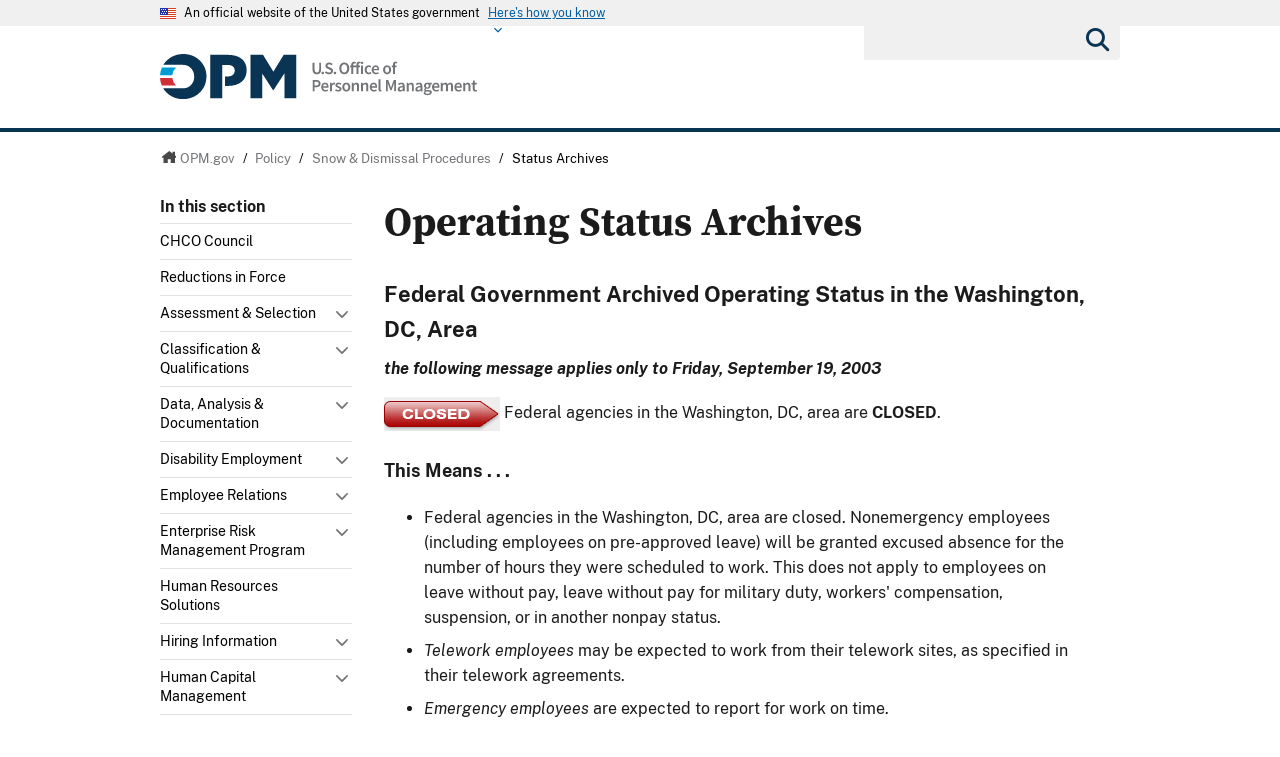

--- FILE ---
content_type: text/html; charset=utf-8
request_url: https://www.opm.gov/policy-data-oversight/snow-dismissal-procedures/status-archives/03/9/18/Closed_37/
body_size: 19504
content:




<!DOCTYPE html>

<html   xmlns="http://www.w3.org/1999/xhtml"      xmlns:og="http://opengraphprotocol.org/schema/"      xmlns:fb="http://www.facebook.com/2008/fbml"      lang="en"      xml:lang="en"    >
<head>
	<meta http-equiv="X-UA-Compatible" content="IE=edge" />
	<link rel="shortcut icon" href="/favicon.ico" />

	
	
		<title>View Archived Status</title>
	<meta http-equiv="Content-Type" content="text/html; charset=utf-8" />
	<meta name="description" content="Welcome to opm.gov" />
	<meta name="keywords" content="OPM,Office of Personnel Management,opm.gov" />
	<meta name="Expires" content="" />
	<meta name="TemplateVersion" content="3.0" />
	<meta name="viewport" content="width=device-width" />

	
    
    <meta property="og:title" content="US OPM - DC area Federal Government Operating Status : Closed" />
    <meta property="og:image" content="https://opm.gov/img/OperatingStatus/status_Closed.jpg" />



	<meta property="fb:admins" content="568256384" />
	<meta property="fb:app_id" content="121223957945585" />
	<meta property="og:type" content="article" />
	<meta property="og:site_name" content="U.S. Office of Personnel Management" />
	<meta property="og:image" content="https://www.opm.gov/img/global/opm-seal-share.png" />
	<meta property="og:url" content="https://www.opm.gov/policy-data-oversight/snow-dismissal-procedures/status-archives/03/9/18/Closed_37/" />

<link href="/cdn/css/themes/opm-uswds/styles.css?v=20250213"  type="text/css" rel="stylesheet" media="screen,projection"/>
<link href="/cdn/css/responsive/global-medium.css"  type="text/css" rel="stylesheet" media="screen,projection"/>
<link href="/cdn/css/responsive/global-small.css"  type="text/css" rel="stylesheet" media="screen,projection"/>
<link href="/cdn/lib/font-awesome/6.2.0/css/all.min.css"  type="text/css" rel="stylesheet" media="screen,projection"/>
<link href="/cdn/lib/font-awesome/6.2.0/css/v5-font-face.min.css"  type="text/css" rel="stylesheet" media="screen,projection"/>
<link href="//use.typekit.net/vgn7vpt.css"  type="text/css" rel="stylesheet" media="screen,projection"/>
<link href="/cdn/css/lib/colorbox/colorbox.css"  type="text/css" rel="stylesheet" media="screen,projection"/>
<link href="/css/OperatingStatus/status.css"  type="text/css" rel="stylesheet" media="screen,projection"/>
<link href="/css/print.css"  type="text/css" rel="stylesheet" media="print"/>
<link href="/cdn/css/print.css"  type="text/css" rel="stylesheet" media="print"/>


	<script type="text/javascript" language="javascript">
            var primaryServer = "www.opm.gov";
	</script>

<script src="//ajax.googleapis.com/ajax/libs/jquery/3.6.3/jquery.min.js" type="text/javascript" ></script><script type="text/javascript">
if( !window.jQuery ) {document.write('<script src="\/cdn\/js\/lib\/jquery\/jquery-3.6.3.min.js" type="text/javascript" ><\/script>');}
</script>
<!--[if lt IE 9]><script src="/js/jquery.json-2.3.min.js" type="text/javascript" ></script><![endif]-->
<!--[if lt IE 9]><script src="//html5shiv.googlecode.com/svn/trunk/html5.js" type="text/javascript" ></script><![endif]-->
<script src="/js/jstorage.min.js" type="text/javascript" ></script>
<script src="/js/core/webmethods.setup.js" type="text/javascript" ></script>



	<script type="text/javascript" language="javascript">
		var AccessibilityMode = false;
	</script>

	
    

	
    



	<script type="text/javascript" src="/js/jstorage.min.js"></script>
</head>
<body id="htmBody" class="" >
	<!-- Google Tag Manager (noscript) -->
	<noscript>
		<iframe src="https://www.googletagmanager.com/ns.html?id=GTM-WGTWNGX"
				height="0" width="0" style="display:none;visibility:hidden"></iframe>
	</noscript>
	<!-- End Google Tag Manager (noscript) -->
	<a class="usa-skipnav skipnav" href="#page-navigation">Skip to page navigation</a>

	<script type="text/javascript">
		var optInResponsive = true;
		var enableFeedTemplateData = true; //enables the remote loading of top/left/footer navigation using JSON (see core.standard.js)
		if (window.document.documentMode) { //testing for IE, if visiting in IE, disable the remote loading of nav and responsive
			enableFeedTemplateData = false;
			optInResponsive = false;
		}

		$(".ChangeValidationSettings").click(function (e) {
			e.preventDefault();
			core.toggleAccessibilityMode();
		});

		core.setAccessibilityInfo();
	</script>
	<section class="usa-banner" id="USWDS-usa-banner" aria-label="Official government website">
		<div class="usa-accordion">
			<header class="usa-banner__header">
				<div class="usa-banner__inner">
					<div class="grid-col-auto">
						<img class="usa-banner__header-flag" src="/cdn/img/us_flag_small.png"
							 alt="U.S. flag">
					</div>
					<div class="grid-col-fill tablet:grid-col-auto">
						<p class="usa-banner__header-text">An official website of the United States government</p>
						<p class="usa-banner__header-action" aria-hidden="true">Here's how you know</p>
					</div>
					<button class="usa-accordion__button usa-banner__button" aria-expanded="false"
							aria-controls="gov-banner">
						<span class="usa-banner__button-text">Here's how you know</span>
					</button>
				</div>
			</header>
			<div class="usa-banner__content usa-accordion__content" id="gov-banner">
				<div class="grid-row grid-gap-lg">
					<div class="usa-banner__guidance tablet:grid-col-6">
						<img class="usa-banner__icon usa-media-block__img" src="/cdn/img/icon-dot-gov.svg"
							 alt="Federal building icon" role="img" aria-hidden="true">
						<div class="usa-media-block__body">
							<p>
								<strong>Official websites use .gov</strong>
								<br />A <strong>.gov</strong> website belongs to an official government
								organization in the United States.
							</p>
						</div>
					</div>
					<div class="usa-banner__guidance tablet:grid-col-6">
						<img class="usa-banner__icon usa-media-block__img" src="/cdn/img/icon-https.svg" role="img" alt="Lock icon" aria-hidden="true">
						<div class="usa-media-block__body">
							<p>
								<strong>Secure .gov websites use HTTPS</strong>
								<br>A <strong>lock</strong> (
								<span class="icon-lock">
									<svg xmlns="http://www.w3.org/2000/svg"
										 width="52"
										 height="64"
										 viewBox="0 0 52 64"
										 class="usa-banner__lock-image"
										 role="img"
										 aria-labelledby="banner-lock-title-default banner-lock-description-default"
										 focusable="false">
										<title id="banner-lock-title-default">Lock</title>
										<desc id="banner-lock-description-default">A locked padlock</desc>
										<path fill="#000000"
											  fill-rule="evenodd"
											  d="M26 0c10.493 0 19 8.507 19 19v9h3a4 4 0 0 1 4 4v28a4 4 0 0 1-4 4H4a4 4 0 0 1-4-4V32a4 4 0 0 1 4-4h3v-9C7 8.507 15.507 0 26 0zm0 8c-5.979 0-10.843 4.77-10.996 10.712L15 19v9h22v-9c0-6.075-4.925-11-11-11z" />
									</svg>
								</span>
								) or <strong>https://</strong> means you’ve safely connected to
								the .gov website. Share sensitive information only on official,
								secure websites.
							</p>
						</div>
					</div>
				</div>
			</div>
		</div>
	</section>
	<div class="usa-overlay"></div>

	<header class="usa-header usa-header--extended">
		<div class="usa-navbar">
			<div class="usa-logo" id="-logo">
				<a href="/" title="home"><img class="usa-header__logo-img" src="/cdn/img/opm-uswds/opm_logo.svg" alt="U.S. Office of Personnel Management logo"></a>
			</div>
			<button type="button" class="usa-menu-btn">Menu</button>
		</div>
		<nav aria-label="Primary navigation" class="usa-nav">
			<div class="usa-nav__inner">
				<div class="usa-nav__secondary usa-header--extended">
					<button type="button" class="usa-nav__close">
						<img src="/cdn/img/close-white.svg" role="img" alt="">
					</button>
					<section aria-label="Search component">
						<form class="usa-search usa-search--small " role="search" action="/search" method="GET" name="gs">
							<label id="SearchAllofOPM" class="usa-sr-only" for="basic-search-field-small">Search all of OPM</label>
							<input class="usa-input search" id="basic-search-field-small" type="search" name="q">
							<button class="usa-button" type="submit"><span class="usa-sr-only">Submit</span></button>
						</form>
					</section>
				</div>
				<div class="left-panel-top-2">
					<span class="nav-header">Sections</span>
					<ul class="usa-nav__primary usa-accordion">
						<li class="usa-nav__primary-item">
							<a tabindex="0" class="" aria-controls="about-control-id">
								<span>About</span>
							</a>
							<span class="nav-toggle" title="toggle about subnavigation" tabindex="0">
								<span class="AccessibilityInfo">Toggle submenu</span>
							</span>
							<div id="about-control-id" class="usa-nav__submenu usa-megamenu" style="display: none;">
								<ul class="usa-nav__submenu__inner">
									<li class="usa-nav__submenu-item">
										<a href="/about-us/"><span>Our Agency</span></a>
									</li>
									<li class="usa-nav__submenu-item">
										<a href="/about-us/who-we-are/"><span>Who We Are</span></a>
									</li>
									<li class="usa-nav__submenu-item">
										<a href="/about-us/our-work/"><span>Our Work</span></a>
									</li>
									<li class="usa-nav__submenu-item">
										<a href="/about-us/mission-history/"><span>Mission &amp; History</span></a>
									</li>
									<li class="usa-nav__submenu-item">
										<a href="/about-us/careers-at-opm/"><span>Careers at OPM</span></a>
									</li>
									<li class="usa-nav__submenu-item">
										<a href="/about-us/doing-business-with-opm/"><span>Doing Business with OPM</span></a>
									</li>
									<li class="usa-nav__submenu-item">
										<a href="/about-us/reports-publications/"><span>Reports &amp; Publications</span></a>
									</li>
									<li class="usa-nav__submenu-item">
										<a href="/about-us/open-government/"><span>Open Government</span></a>
									</li>
									<li class="usa-nav__submenu-item">
										<a href="/about-us/get-help/"><span>Get Help</span></a>
									</li>
									<li class="usa-nav__submenu-item">
										<a href="/about-us/contact-us/"><span>Contact Us</span></a>
									</li>
									<li class="usa-nav__submenu-item">
										<a href="/about-us/news/"><span>News</span></a>
									</li>
									<li class="usa-nav__submenu-item">
										<a href="/data/"><span>Data</span></a>
									</li>
									<li class="usa-nav__submenu-item">
										<a href="/about-us/2023-agency-financial-report/"><span>2023 Agency Financial Report</span></a>
									</li>
									<li class="usa-nav__submenu-item">
										<a href="/about-us/combined-federal-campaign/"><span>Combined Federal Campaign</span></a>
									</li>
									<li class="usa-nav__submenu-item">
										<a href="/about-us/2023-annual-performance-report/"><span>2023 Annual Performance Report</span></a>
									</li>
									<li class="usa-nav__submenu-item">
										<a href="/about-us/fy-2025-congressional-budget-justification-and-annual-performance-plan/"><span>FY 2025 Congressional Budget Justification</span></a>
									</li>
									<li class="usa-nav__submenu-item">
										<a href="/about-us/2024-agency-financial-report/"><span>2024 Agency Financial Report</span></a>
									</li>
									<li class="usa-nav__submenu-item">
										<a href="/about-us/2025-agency-financial-report/"><span>2024 Agency Financial Report</span></a>
									</li>
									<li class="usa-nav__submenu-item">
										<a href="/about-us/2024-annual-performance-report/"><span>2024 Annual Performance Report</span></a>
									</li>
									<li class="usa-nav__submenu-item">
										<a href="/about-us/fy-2026-congressional-budget-justification/"><span>FY 2026 Congressional Budget Justification</span></a>
									</li>
									<li class="usa-nav__submenu-item">
										<a href="/about-us/fork/"><span>Fork</span></a>
									</li>
								</ul>
							</div>
						</li>
						<li class="usa-nav__primary-item">
							<a tabindex="0" class="usa-current" aria-controls="policy-control-id">
								<span>Policy</span>
							</a>
							<span class="nav-toggle" title="toggle policy subnavigation" tabindex="0">
								<span class="AccessibilityInfo">Toggle submenu</span>
							</span>
							<div id="policy-control-id" class="usa-nav__submenu usa-megamenu" style="display: none;">
								<ul class="usa-nav__submenu__inner">
									<li class="usa-nav__submenu-item">
										<a href="/policy-data-oversight/chco-council/"><span>CHCO Council</span></a>
									</li>
									<li class="usa-nav__submenu-item">
										<a href="https://www.opm.gov/policy-data-oversight/workforce-restructuring/reductions-in-force/"><span>Reductions in Force</span></a>
									</li>
									<li class="usa-nav__submenu-item">
										<a href="/policy-data-oversight/assessment-and-selection/"><span>Assessment &amp; Selection</span></a>
									</li>
									<li class="usa-nav__submenu-item">
										<a href="/policy-data-oversight/classification-qualifications/"><span>Classification &amp; Qualifications</span></a>
									</li>
									<li class="usa-nav__submenu-item">
										<a href="/policy-data-oversight/data-analysis-documentation/"><span>Data, Analysis &amp; Documentation</span></a>
									</li>
									<li class="usa-nav__submenu-item">
										<a href="/policy-data-oversight/disability-employment/"><span>Disability Employment</span></a>
									</li>
									<li class="usa-nav__submenu-item">
										<a href="/policy-data-oversight/employee-relations/"><span>Employee Relations</span></a>
									</li>
									<li class="usa-nav__submenu-item">
										<a href="/policy-data-oversight/enterprise-risk-management-program-old/"><span>Enterprise Risk Management Program</span></a>
									</li>
									<li class="usa-nav__submenu-item">
										<a href="/policy-data-oversight/future-of-the-workforce/human-resources-solutions/"><span>Human Resources Solutions</span></a>
									</li>
									<li class="usa-nav__submenu-item">
										<a href="/policy-data-oversight/hiring-information/"><span>Hiring Information</span></a>
									</li>
									<li class="usa-nav__submenu-item">
										<a href="/policy-data-oversight/human-capital-management/"><span>Human Capital Management</span></a>
									</li>
									<li class="usa-nav__submenu-item">
										<a href="/policy-data-oversight/human-capital-framework/"><span>Human Capital Framework</span></a>
									</li>
									<li class="usa-nav__submenu-item">
										<a href="/policy-data-oversight/labor-relations/"><span>Labor Management Relations</span></a>
									</li>
									<li class="usa-nav__submenu-item">
										<a href="/policy-data-oversight/pandemic-information/"><span>Pandemic Information</span></a>
									</li>
									<li class="usa-nav__submenu-item">
										<a href="/policy-data-oversight/pay-leave/"><span>Pay &amp; Leave</span></a>
									</li>
									<li class="usa-nav__submenu-item">
										<a href="/policy-data-oversight/performance-management/"><span>Performance Management</span></a>
									</li>
									<li class="usa-nav__submenu-item">
										<a href="/policy-data-oversight/senior-executive-service/"><span>Senior Executive Service</span></a>
									</li>
									<li class="usa-nav__submenu-item">
										<a href="/policy-data-oversight/settlement-guidelines/"><span>Settlement Guidelines</span></a>
									</li>
									<li class="usa-nav__submenu-item">
										<a href="/policy-data-oversight/snow-dismissal-procedures/"><span>Snow &amp; Dismissal Procedures</span></a>
									</li>
									<li class="usa-nav__submenu-item">
										<a href="/policy-data-oversight/training-and-development/"><span>Training &amp; Development</span></a>
									</li>
									<li class="usa-nav__submenu-item">
										<a href="/policy-data-oversight/tribal-consultation/"><span>Tribal Consultation</span></a>
									</li>
									<li class="usa-nav__submenu-item">
										<a href="/policy-data-oversight/veterans-services/"><span>Veterans Services</span></a>
									</li>
									<li class="usa-nav__submenu-item">
										<a href="/policy-data-oversight/worklife/"><span>Work-Life</span></a>
									</li>
									<li class="usa-nav__submenu-item">
										<a href="/policy-data-oversight/workforce-restructuring/"><span>Workforce Restructuring</span></a>
									</li>
									<li class="usa-nav__submenu-item">
										<a href="/policy-data-oversight/policy-faqs/"><span>Policy FAQs</span></a>
									</li>
									<li class="usa-nav__submenu-item">
										<a href="/policy-data-oversight/contact-policymakers/"><span>Contact Policymakers</span></a>
									</li>
									<li class="usa-nav__submenu-item">
										<a href="/policy-data-oversight/fy-2023-human-capital-reviews/"><span>FY 2023 Human Capital Reviews</span></a>
									</li>
									<li class="usa-nav__submenu-item">
										<a href="/policy-data-oversight/career-paths-for-federal-program-and-project-management-guide/"><span>Career Paths for Federal Program and Project Management Guide</span></a>
									</li>
									<li class="usa-nav__submenu-item">
										<a href="/policy-data-oversight/fy-2024-human-capital-reviews/"><span>FY 2024 Human Capital Reviews</span></a>
									</li>
									<li class="usa-nav__submenu-item">
										<a href="/policy-data-oversight/federal-hiring-and-selection-outcome-dashboard/"><span>Federal Hiring and Selection Outcome Dashboard</span></a>
									</li>
								</ul>
							</div>
						</li>
						<li class="usa-nav__primary-item">
							<a tabindex="0" class="" aria-controls="compliance-control-id">
								<span>Compliance</span>
							</a>
							<span class="nav-toggle" title="toggle compliance subnavigation" tabindex="0">
								<span class="AccessibilityInfo">Toggle submenu</span>
							</span>
							<div id="compliance-control-id" class="usa-nav__submenu usa-megamenu" style="display: none;">
								<ul class="usa-nav__submenu__inner">
									<li class="usa-nav__submenu-item">
										<a href="/compliance/adjudications/"><span>Adjudications</span></a>
									</li>
									<li class="usa-nav__submenu-item">
										<a href="/compliance/oversight-activities/"><span>Oversight Activities</span></a>
									</li>
								</ul>
							</div>
						</li>
						<li class="usa-nav__primary-item">
							<a tabindex="0" class="" aria-controls="insurance-control-id">
								<span>Insurance</span>
							</a>
							<span class="nav-toggle" title="toggle insurance subnavigation" tabindex="0">
								<span class="AccessibilityInfo">Toggle submenu</span>
							</span>
							<div id="insurance-control-id" class="usa-nav__submenu usa-megamenu" style="display: none;">
								<ul class="usa-nav__submenu__inner">
									<li class="usa-nav__submenu-item">
										<a href="/healthcare-insurance/open-season/"><span>Open Season</span></a>
									</li>
									<li class="usa-nav__submenu-item">
										<a href="/healthcare-insurance/healthcare/"><span>Healthcare</span></a>
									</li>
									<li class="usa-nav__submenu-item">
										<a href="/healthcare-insurance/healthcare/plan-information/compare-plans/"><span>FEHB Plan Comparison Tool</span></a>
									</li>
									<li class="usa-nav__submenu-item">
										<a href="/healthcare-insurance/tribal-employers/"><span>Tribal Employers</span></a>
									</li>
									<li class="usa-nav__submenu-item">
										<a href="/healthcare-insurance/pshb/"><span>Postal Service Health Benefits Program</span></a>
									</li>
									<li class="usa-nav__submenu-item">
										<a href="/healthcare-insurance/medicare/"><span>Medicare</span></a>
									</li>
									<li class="usa-nav__submenu-item">
										<a href="/healthcare-insurance/dental-vision/"><span>Dental &amp; Vision</span></a>
									</li>
									<li class="usa-nav__submenu-item">
										<a href="/healthcare-insurance/healthcare/plan-information/compare-plans/fedvip/"><span>FEDVIP Plan Comparison Tool</span></a>
									</li>
									<li class="usa-nav__submenu-item">
										<a href="/healthcare-insurance/carriers/"><span>Carriers</span></a>
									</li>
									<li class="usa-nav__submenu-item">
										<a href="/healthcare-insurance/flexible-spending-accounts/"><span>Flexible Spending Accounts</span></a>
									</li>
									<li class="usa-nav__submenu-item">
										<a href="/healthcare-insurance/life-insurance/"><span>Life Insurance</span></a>
									</li>
									<li class="usa-nav__submenu-item">
										<a href="/healthcare-insurance/long-term-care/"><span>Long Term Care</span></a>
									</li>
									<li class="usa-nav__submenu-item">
										<a href="/healthcare-insurance/insurance-glossary/"><span>Insurance Glossary</span></a>
									</li>
									<li class="usa-nav__submenu-item">
										<a href="/healthcare-insurance/insurance-faqs/"><span>Insurance FAQs</span></a>
									</li>
									<li class="usa-nav__submenu-item">
										<a href="/healthcare-insurance/contact-healthcare-insurance/"><span>Contact Healthcare &amp; Insurance</span></a>
									</li>
									<li class="usa-nav__submenu-item">
										<a href="/healthcare-insurance/special-initiatives/"><span>Special Initiatives</span></a>
									</li>
									<li class="usa-nav__submenu-item">
										<a href="/healthcare-insurance/changes-in-health-coverage/"><span>Changes in Health Coverage</span></a>
									</li>
									<li class="usa-nav__submenu-item">
										<a href="/healthcare-insurance/multi-state-plan-program/issuer/"><span>Issuer</span></a>
									</li>
									<li class="usa-nav__submenu-item">
										<a href="/healthcare-insurance/life-events/"><span>Life Events</span></a>
									</li>
									<li class="usa-nav__submenu-item">
										<a href="/healthcare-insurance/affordable-care-act/"><span>The Affordable Care Act</span></a>
									</li>
								</ul>
							</div>
						</li>
						<li class="usa-nav__primary-item">
							<a tabindex="0" class="" aria-controls="retirement-control-id">
								<span>Retirement</span>
							</a>
							<span class="nav-toggle" title="toggle retirement subnavigation" tabindex="0">
								<span class="AccessibilityInfo">Toggle submenu</span>
							</span>
							<div id="retirement-control-id" class="usa-nav__submenu usa-megamenu" style="display: none;">
								<ul class="usa-nav__submenu__inner">
									<li class="usa-nav__submenu-item">
										<a href="/retirement-center/apply/"><span>Apply for Retirement</span></a>
									</li>
									<li class="usa-nav__submenu-item">
										<a href="/retirement-center/my-annuity-and-benefits/"><span>My Annuity and Benefits</span></a>
									</li>
									<li class="usa-nav__submenu-item">
										<a href="/retirement-center/csrs-information/"><span>CSRS Information</span></a>
									</li>
									<li class="usa-nav__submenu-item">
										<a href="/retirement-center/fers-information/"><span>FERS Information</span></a>
									</li>
									<li class="usa-nav__submenu-item">
										<a href="/retirement-center/phased-retirement/"><span>Phased Retirement</span></a>
									</li>
									<li class="usa-nav__submenu-item">
										<a href="/retirement-center/retirement-statistics/"><span>Retirement Statistics</span></a>
									</li>
									<li class="usa-nav__submenu-item">
										<a href="/retirement-center/special-notices/"><span>Special Notices</span></a>
									</li>
									<li class="usa-nav__submenu-item">
										<a href="/retirement-center/calculators/"><span>Calculators</span></a>
									</li>
									<li class="usa-nav__submenu-item">
										<a href="/retirement-center/tax-information-for-annuitants/"><span>Tax Information for Annuitants</span></a>
									</li>
									<li class="usa-nav__submenu-item">
										<a href="/retirement-center/publications-forms/"><span>Publications &amp; Forms</span></a>
									</li>
									<li class="usa-nav__submenu-item">
										<a href="/retirement-center/benefits-officers-center/"><span>Benefits Officers Center</span></a>
									</li>
									<li class="usa-nav__submenu-item">
										<a href="/retirement-center/retirement-faqs/"><span>Retirement FAQs</span></a>
									</li>
									<li class="usa-nav__submenu-item">
										<a href="/retirement-center/survivor-benefits/"><span>Survivor Benefits</span></a>
									</li>
									<li class="usa-nav__submenu-item">
										<a href="/retirement-center/how-to-make-a-payment/"><span>How to Make a Payment</span></a>
									</li>
									<li class="usa-nav__submenu-item">
										<a href="/support/retirement/contact/"><span>Contact Retirement</span></a>
									</li>
									<li class="usa-nav__submenu-item">
										<a href="https://www.opm.gov/Blogs/Retire/"><span>Retirement Information Center</span></a>
									</li>
								</ul>
							</div>
						</li>
						<li class="usa-nav__primary-item">
							<a tabindex="0" class="" aria-controls="suitability-control-id">
								<span>Suitability</span>
							</a>
							<span class="nav-toggle" title="toggle suitability subnavigation" tabindex="0">
								<span class="AccessibilityInfo">Toggle submenu</span>
							</span>
							<div id="suitability-control-id" class="usa-nav__submenu usa-megamenu" style="display: none;">
								<ul class="usa-nav__submenu__inner">
									<li class="usa-nav__submenu-item">
										<a href="/suitability/suitability-executive-agent/"><span>Suitability Executive Agent</span></a>
									</li>
									<li class="usa-nav__submenu-item">
										<a href="/suitability/suitability-executive-agent/position-designation-tool/"><span>Position Designation Tool</span></a>
									</li>
									<li class="usa-nav__submenu-item">
										<a href="/suitability/suitability-executive-agent/suitability-adjudications/"><span>Suitability Adjudications</span></a>
									</li>
									<li class="usa-nav__submenu-item">
										<a href="/suitability/suitability-executive-agent/suitability-training/"><span>Suitability Training</span></a>
									</li>
									<li class="usa-nav__submenu-item">
										<a href="/suitability/suitability-executive-agent/oversight/"><span>Oversight</span></a>
									</li>
									<li class="usa-nav__submenu-item">
										<a href="/suitability/suitability-executive-agent/policy/"><span>Policy</span></a>
									</li>
									<li class="usa-nav__submenu-item">
										<a href="/suitability/suitability-and-credentialing-faqs/"><span>Frequently Asked Questions</span></a>
									</li>
									<li class="usa-nav__submenu-item">
										<a href="/suitability/contact-suitea/"><span>Contact SuitEA</span></a>
									</li>
								</ul>
							</div>
						</li>
						<li class="usa-nav__primary-item">
							<a tabindex="0" class="" aria-controls="agency-services-control-id">
								<span>Agency Services</span>
							</a>
							<span class="nav-toggle" title="toggle agency-services subnavigation" tabindex="0">
								<span class="AccessibilityInfo">Toggle submenu</span>
							</span>
							<div id="agency-services-control-id" class="usa-nav__submenu usa-megamenu" style="display: none;">
								<ul class="usa-nav__submenu__inner">
									<li class="usa-nav__submenu-item">
										<a href="/services-for-agencies/classification-job-design/"><span>Classification &amp; Job Design</span></a>
									</li>
									<li class="usa-nav__submenu-item">
										<a href="/services-for-agencies/organization-design-and-restructuring/"><span>Workforce Restructuring</span></a>
									</li>
									<li class="usa-nav__submenu-item">
										<a href="/services-for-agencies/workforce-succession-planning/"><span>Workforce &amp; Succession Planning</span></a>
									</li>
									<li class="usa-nav__submenu-item">
										<a href="/services-for-agencies/recruiting-staffing-solutions/"><span>Recruiting &amp; Staffing Solutions</span></a>
									</li>
									<li class="usa-nav__submenu-item">
										<a href="/services-for-agencies/performance-management/"><span>Performance Management</span></a>
									</li>
									<li class="usa-nav__submenu-item">
										<a href="/services-for-agencies/executive-development-programs/"><span>Executive Development Programs</span></a>
									</li>
									<li class="usa-nav__submenu-item">
										<a href="/services-for-agencies/assessment-evaluation/"><span>Assessment &amp; Evaluation</span></a>
									</li>
									<li class="usa-nav__submenu-item">
										<a href="/services-for-agencies/technology-systems/"><span>Technology Systems</span></a>
									</li>
									<li class="usa-nav__submenu-item">
										<a href="/services-for-agencies/hr-line-of-business/"><span>Human Resources Line of Business</span></a>
									</li>
									<li class="usa-nav__submenu-item">
										<a href="/services-for-agencies/human-resources-quality-services-management-office-hr-qsmo/"><span>Human Resources Quality Services Management Office</span></a>
									</li>
									<li class="usa-nav__submenu-item">
										<a href="/services-for-agencies/administrative-law-judges/"><span>Administrative Law Judges</span></a>
									</li>
									<li class="usa-nav__submenu-item">
										<a href="/services-for-agencies/contact-agency-services/"><span>Contact Agency Services</span></a>
									</li>
								</ul>
							</div>
						</li>
						<li class="usa-nav__primary-item">
							<a tabindex="0" class="" aria-controls="news-control-id">
								<span>News</span>
							</a>
							<span class="nav-toggle" title="toggle news subnavigation" tabindex="0">
								<span class="AccessibilityInfo">Toggle submenu</span>
							</span>
							<div id="news-control-id" class="usa-nav__submenu usa-megamenu" style="display: none;">
								<ul class="usa-nav__submenu__inner">
									<li class="usa-nav__submenu-item">
										<a href="/news/secrets-of-opm/"><span>OPM Blog</span></a>
									</li>
									<li class="usa-nav__submenu-item">
										<a href="/news/news-releases/"><span>News Releases</span></a>
									</li>
									<li class="usa-nav__submenu-item">
										<a href="/news/from-the-director-s-desk/"><span>From the Director’s Desk</span></a>
									</li>
								</ul>
							</div>
						</li>
					</ul>
				</div>
				<div class="left-panel-bottom-2">
					<span class="nav-header">In this section</span>
				</div>
			</div>
		</nav>
	</header>

	<header>
		<div id="Top_Wrapper" style="display:none;">
			<div class="MaxWidth_Container">
				<div id="VersionPlaceholder" class="DevBanner">

				</div>
				<div id="Top_Container">
					<ul id="SocialIcons">
						<li><a href="/leaving/index.aspx?link=http://www.facebook.com/USOPM" class="social_facebook" title="Fan us on Facebook">Facebook</a></li>
						<li><a href="/leaving/index.aspx?link=http://twitter.com/USOPM" class="social_twitter" title="Follow us on Twitter">Twitter</a></li>
					</ul>
					<ul id="TopLinks">
						<li class="First"><a href="/a-z-index/">A&#8211;Z Index</a></li>
						<li><a href="/about-us/contact-us/">Contact Us</a></li>
						<li><a href="/forms/">Forms</a></li>
						<li class="Last"><a href="/FAQs/">FAQs</a></li>
					</ul>
					<div id="container_operatingstatus" tabindex="-1">
						<div class="label"><a href="/policy-data-oversight/snow-dismissal-procedures/current-status/">Operating Status:</a></div>
						<div class="message loading" tabindex="-1"><a href="/policy-data-oversight/snow-dismissal-procedures/current-status/" tabindex="-1"><span tabindex="-1">Loading</span></a></div>
					</div>
					<div class="SearchBox">
						<form>
							<label id="SearchFor" for="SiteSearchString" class="SearchFor">Search for</label>
							<input type="text" name="SiteSearchString" id="SiteSearchString" class="txtSearch default" />
							<span>
								<input type="button" name="GoSearch" id="GoSearch" class="go" value="Go" onclick="return performSearch('SiteSearchString');" />
							</span>
						</form>
					</div>
					<a id="USBanner" href="/leaving/index.aspx?link=http://www.whitehouse.gov"><img src="/img/global/Flag.gif" alt="An official website of the United States Government." title="An official website of the United States Government." /></a>
				</div>
			</div>
		</div>
		<div id="Navigation_Container" style="display:none;">
			<div id="OPMLogo">
				<a href="/"><span>U.S. Office of Personnel Management</span></a>
			</div>
			<nav id="ContentPlaceHolderDefault_MainNavigation">
<ul id="MainNavigationList"><li class="about-us"><a href="/about-us/"><span>About</span></a><a class="toggleNavShow" href="#" tabindex="-1">
                Open "About" Submenu
              </a><div class="ddNavWrapper"><table cellpadding="0" cellspacing="0"><tr><td class="ddNavCorner ddNavCornerTL" /><td class="ddNavEdge ddNavEdgeTop" /><td class="ddNavCorner ddNavCornerTR" /></tr><tr><td class="ddNavEdge ddNavEdgeLeft" /><td class="ddNavBody HasFeaturedContent&#xD;&#xA;&#x9;&#x9;&#x9;&#x9;&#x9;&#x9;"><div class="SecondaryNav_Wrapper" parentnavitem="/about-us/"><ul class="SecondaryNav FirstColumn">
		
		
		
		
		
		
		
		
		
		
		
		
		
		
		
		
		
		
		
		
		</ul><ul class="SecondaryNav SecondColumn">
		
		
		
		
		
		
		
		
		
		
		
		
		
		
		
		
		
		
		
		
		</ul></div><div class="Featured_Container" parentpath="/about-us/" /></td><td class="ddNavEdge ddNavEdgeRight" /></tr><tr><td class="ddNavCorner ddNavCornerBL" /><td class="ddNavEdge ddNavEdgeBottom"><a class="toggleNavHide" href="#" tabindex="-1">Close Menu</a></td><td class="ddNavCorner ddNavCornerBR" /></tr></table></div>
					</li>
		<li class="policy current"><a href="/policy-data-oversight/"><span>Policy</span></a><a class="toggleNavShow" href="#" tabindex="-1">
                Open "Policy" Submenu
              </a><div class="ddNavWrapper"><table cellpadding="0" cellspacing="0"><tr><td class="ddNavCorner ddNavCornerTL" /><td class="ddNavEdge ddNavEdgeTop" /><td class="ddNavCorner ddNavCornerTR" /></tr><tr><td class="ddNavEdge ddNavEdgeLeft" /><td class="ddNavBody HasFeaturedContent&#xD;&#xA;&#x9;&#x9;&#x9;&#x9;&#x9;&#x9;"><div class="SecondaryNav_Wrapper" parentnavitem="/policy-data-oversight/"><ul class="SecondaryNav FirstColumn">
		
		
		
		
		
		
		
		
		
		
		
		
		
		
		
		
		
		
		
		
		
		
		
		
		
		
		
		
		
		</ul><ul class="SecondaryNav SecondColumn">
		
		
		
		
		
		
		
		
		
		
		
		
		
		
		
		
		
		
		
		
		
		
		
		
		
		
		
		
		
		</ul></div><div class="Featured_Container" parentpath="/policy-data-oversight/" /></td><td class="ddNavEdge ddNavEdgeRight" /></tr><tr><td class="ddNavCorner ddNavCornerBL" /><td class="ddNavEdge ddNavEdgeBottom"><a class="toggleNavHide" href="#" tabindex="-1">Close Menu</a></td><td class="ddNavCorner ddNavCornerBR" /></tr></table></div>
					</li>
		<li class=""><a href="/compliance/"><span>Compliance</span></a><a class="toggleNavShow" href="#" tabindex="-1">
                Open "Compliance" Submenu
              </a><div class="ddNavWrapper"><table cellpadding="0" cellspacing="0"><tr><td class="ddNavCorner ddNavCornerTL" /><td class="ddNavEdge ddNavEdgeTop" /><td class="ddNavCorner ddNavCornerTR" /></tr><tr><td class="ddNavEdge ddNavEdgeLeft" /><td class="ddNavBody HasFeaturedContent&#xD;&#xA;&#x9;&#x9;&#x9;&#x9;&#x9;&#x9;"><div class="SecondaryNav_Wrapper" parentnavitem="/compliance/"><ul class="SecondaryNav">
		
		</ul></div><div class="Featured_Container" parentpath="/compliance/" /></td><td class="ddNavEdge ddNavEdgeRight" /></tr><tr><td class="ddNavCorner ddNavCornerBL" /><td class="ddNavEdge ddNavEdgeBottom"><a class="toggleNavHide" href="#" tabindex="-1">Close Menu</a></td><td class="ddNavCorner ddNavCornerBR" /></tr></table></div>
					</li>
		
		<li class="insurance"><a href="/healthcare-insurance/"><span>Insurance</span></a><a class="toggleNavShow" href="#" tabindex="-1">
                Open "Insurance" Submenu
              </a><div class="ddNavWrapper"><table cellpadding="0" cellspacing="0"><tr><td class="ddNavCorner ddNavCornerTL" /><td class="ddNavEdge ddNavEdgeTop" /><td class="ddNavCorner ddNavCornerTR" /></tr><tr><td class="ddNavEdge ddNavEdgeLeft" /><td class="ddNavBody HasFeaturedContent&#xD;&#xA;&#x9;&#x9;&#x9;&#x9;&#x9;&#x9;"><div class="SecondaryNav_Wrapper" parentnavitem="/healthcare-insurance/"><ul class="SecondaryNav FirstColumn">
		
		
		
		
		
		
		
		
		
		
		
		
		
		
		
		
		
		
		
		
		
		</ul><ul class="SecondaryNav SecondColumn">
		
		
		
		
		
		
		
		
		
		
		
		
		
		
		
		
		
		
		
		
		
		</ul></div><div class="Featured_Container" parentpath="/healthcare-insurance/" /></td><td class="ddNavEdge ddNavEdgeRight" /></tr><tr><td class="ddNavCorner ddNavCornerBL" /><td class="ddNavEdge ddNavEdgeBottom"><a class="toggleNavHide" href="#" tabindex="-1">Close Menu</a></td><td class="ddNavCorner ddNavCornerBR" /></tr></table></div>
					</li>
		<li class="retirement"><a href="/retirement-center/"><span>Retirement</span></a><a class="toggleNavShow" href="#" tabindex="-1">
                Open "Retirement" Submenu
              </a><div class="ddNavWrapper"><table cellpadding="0" cellspacing="0"><tr><td class="ddNavCorner ddNavCornerTL" /><td class="ddNavEdge ddNavEdgeTop" /><td class="ddNavCorner ddNavCornerTR" /></tr><tr><td class="ddNavEdge ddNavEdgeLeft" /><td class="ddNavBody HasFeaturedContent&#xD;&#xA;&#x9;&#x9;&#x9;&#x9;&#x9;&#x9;"><div class="SecondaryNav_Wrapper" parentnavitem="/retirement-center/"><ul class="SecondaryNav FirstColumn">
		
		
		
		
		
		
		
		
		
		
		
		
		
		
		
		</ul><ul class="SecondaryNav SecondColumn">
		
		
		
		
		
		
		
		
		
		
		
		
		
		
		
		</ul></div><div class="Featured_Container" parentpath="/retirement-center/" /></td><td class="ddNavEdge ddNavEdgeRight" /></tr><tr><td class="ddNavCorner ddNavCornerBL" /><td class="ddNavEdge ddNavEdgeBottom"><a class="toggleNavHide" href="#" tabindex="-1">Close Menu</a></td><td class="ddNavCorner ddNavCornerBR" /></tr></table></div>
					</li>
		<li class="investigations"><a href="/suitability/"><span>Suitability</span></a><a class="toggleNavShow" href="#" tabindex="-1">
                Open "Suitability" Submenu
              </a><div class="ddNavWrapper"><table cellpadding="0" cellspacing="0"><tr><td class="ddNavCorner ddNavCornerTL" /><td class="ddNavEdge ddNavEdgeTop" /><td class="ddNavCorner ddNavCornerTR" /></tr><tr><td class="ddNavEdge ddNavEdgeLeft" /><td class="ddNavBody HasFeaturedContent&#xD;&#xA;&#x9;&#x9;&#x9;&#x9;&#x9;&#x9;"><div class="SecondaryNav_Wrapper" parentnavitem="/suitability/"><ul class="SecondaryNav">
		
		
		
		
		
		
		
		</ul></div><div class="Featured_Container" parentpath="/suitability/" /></td><td class="ddNavEdge ddNavEdgeRight" /></tr><tr><td class="ddNavCorner ddNavCornerBL" /><td class="ddNavEdge ddNavEdgeBottom"><a class="toggleNavHide" href="#" tabindex="-1">Close Menu</a></td><td class="ddNavCorner ddNavCornerBR" /></tr></table></div>
					</li>
		<li class="services"><a href="/services-for-agencies/"><span>Agency Services</span></a><a class="toggleNavShow" href="#" tabindex="-1">
                Open "Agency Services" Submenu
              </a><div class="ddNavWrapper"><table cellpadding="0" cellspacing="0"><tr><td class="ddNavCorner ddNavCornerTL" /><td class="ddNavEdge ddNavEdgeTop" /><td class="ddNavCorner ddNavCornerTR" /></tr><tr><td class="ddNavEdge ddNavEdgeLeft" /><td class="ddNavBody HasFeaturedContent&#xD;&#xA;&#x9;&#x9;&#x9;&#x9;&#x9;&#x9;"><div class="SecondaryNav_Wrapper" parentnavitem="/services-for-agencies/"><ul class="SecondaryNav">
		
		
		
		
		
		
		
		
		
		
		
		</ul></div><div class="Featured_Container" parentpath="/services-for-agencies/" /></td><td class="ddNavEdge ddNavEdgeRight" /></tr><tr><td class="ddNavCorner ddNavCornerBL" /><td class="ddNavEdge ddNavEdgeBottom"><a class="toggleNavHide" href="#" tabindex="-1">Close Menu</a></td><td class="ddNavCorner ddNavCornerBR" /></tr></table></div>
					</li>
		<li class="news"><a href="/news/"><span>News</span></a><a class="toggleNavShow" href="#" tabindex="-1">
                Open "News" Submenu
              </a><div class="ddNavWrapper"><table cellpadding="0" cellspacing="0"><tr><td class="ddNavCorner ddNavCornerTL" /><td class="ddNavEdge ddNavEdgeTop" /><td class="ddNavCorner ddNavCornerTR" /></tr><tr><td class="ddNavEdge ddNavEdgeLeft" /><td class="ddNavBody HasFeaturedContent&#xD;&#xA;&#x9;&#x9;&#x9;&#x9;&#x9;&#x9;"><div class="SecondaryNav_Wrapper" parentnavitem="/news/"><ul class="SecondaryNav">
		
		
		</ul></div><div class="Featured_Container" parentpath="/news/" /></td><td class="ddNavEdge ddNavEdgeRight" /></tr><tr><td class="ddNavCorner ddNavCornerBL" /><td class="ddNavEdge ddNavEdgeBottom"><a class="toggleNavHide" href="#" tabindex="-1">Close Menu</a></td><td class="ddNavCorner ddNavCornerBR" /></tr></table></div>
					</li>
		
		
		
		
		
		
		
		
		
		
		
		
		
		
		
		
		
		
		
		
		
		
		
		
		</ul>
			</nav>
			<a href="#MainNavigation_Responsive" style="display: none; visibility: hidden;" class="menu-link">&#9776;</a>
			<div id="MainNavigation_Responsive" style="display: none; visibility: hidden;" class="panel" role="navigation">
<ul id="MainNavigationList"><li class="about-us"><a href="/about-us/"><span>About</span></a><a class="toggleNavShow" href="#" tabindex="-1">
                Open "About" Submenu
              </a><div class="ddNavWrapper"><table cellpadding="0" cellspacing="0"><tr><td class="ddNavCorner ddNavCornerTL" /><td class="ddNavEdge ddNavEdgeTop" /><td class="ddNavCorner ddNavCornerTR" /></tr><tr><td class="ddNavEdge ddNavEdgeLeft" /><td class="ddNavBody HasFeaturedContent&#xD;&#xA;&#x9;&#x9;&#x9;&#x9;&#x9;&#x9;"><div class="SecondaryNav_Wrapper" parentnavitem="/about-us/"><ul class="SecondaryNav FirstColumn">
		
		
		
		
		
		
		
		
		
		
		
		
		
		
		
		
		
		
		
		
		</ul><ul class="SecondaryNav SecondColumn">
		
		
		
		
		
		
		
		
		
		
		
		
		
		
		
		
		
		
		
		
		</ul></div><div class="Featured_Container" parentpath="/about-us/" /></td><td class="ddNavEdge ddNavEdgeRight" /></tr><tr><td class="ddNavCorner ddNavCornerBL" /><td class="ddNavEdge ddNavEdgeBottom"><a class="toggleNavHide" href="#" tabindex="-1">Close Menu</a></td><td class="ddNavCorner ddNavCornerBR" /></tr></table></div>
					</li>
		<li class="policy current"><a href="/policy-data-oversight/"><span>Policy</span></a><a class="toggleNavShow" href="#" tabindex="-1">
                Open "Policy" Submenu
              </a><div class="ddNavWrapper"><table cellpadding="0" cellspacing="0"><tr><td class="ddNavCorner ddNavCornerTL" /><td class="ddNavEdge ddNavEdgeTop" /><td class="ddNavCorner ddNavCornerTR" /></tr><tr><td class="ddNavEdge ddNavEdgeLeft" /><td class="ddNavBody HasFeaturedContent&#xD;&#xA;&#x9;&#x9;&#x9;&#x9;&#x9;&#x9;"><div class="SecondaryNav_Wrapper" parentnavitem="/policy-data-oversight/"><ul class="SecondaryNav FirstColumn">
		
		
		
		
		
		
		
		
		
		
		
		
		
		
		
		
		
		
		
		
		
		
		
		
		
		
		
		
		
		</ul><ul class="SecondaryNav SecondColumn">
		
		
		
		
		
		
		
		
		
		
		
		
		
		
		
		
		
		
		
		
		
		
		
		
		
		
		
		
		
		</ul></div><div class="Featured_Container" parentpath="/policy-data-oversight/" /></td><td class="ddNavEdge ddNavEdgeRight" /></tr><tr><td class="ddNavCorner ddNavCornerBL" /><td class="ddNavEdge ddNavEdgeBottom"><a class="toggleNavHide" href="#" tabindex="-1">Close Menu</a></td><td class="ddNavCorner ddNavCornerBR" /></tr></table></div>
					</li>
		<li class=""><a href="/compliance/"><span>Compliance</span></a><a class="toggleNavShow" href="#" tabindex="-1">
                Open "Compliance" Submenu
              </a><div class="ddNavWrapper"><table cellpadding="0" cellspacing="0"><tr><td class="ddNavCorner ddNavCornerTL" /><td class="ddNavEdge ddNavEdgeTop" /><td class="ddNavCorner ddNavCornerTR" /></tr><tr><td class="ddNavEdge ddNavEdgeLeft" /><td class="ddNavBody HasFeaturedContent&#xD;&#xA;&#x9;&#x9;&#x9;&#x9;&#x9;&#x9;"><div class="SecondaryNav_Wrapper" parentnavitem="/compliance/"><ul class="SecondaryNav">
		
		</ul></div><div class="Featured_Container" parentpath="/compliance/" /></td><td class="ddNavEdge ddNavEdgeRight" /></tr><tr><td class="ddNavCorner ddNavCornerBL" /><td class="ddNavEdge ddNavEdgeBottom"><a class="toggleNavHide" href="#" tabindex="-1">Close Menu</a></td><td class="ddNavCorner ddNavCornerBR" /></tr></table></div>
					</li>
		
		<li class="insurance"><a href="/healthcare-insurance/"><span>Insurance</span></a><a class="toggleNavShow" href="#" tabindex="-1">
                Open "Insurance" Submenu
              </a><div class="ddNavWrapper"><table cellpadding="0" cellspacing="0"><tr><td class="ddNavCorner ddNavCornerTL" /><td class="ddNavEdge ddNavEdgeTop" /><td class="ddNavCorner ddNavCornerTR" /></tr><tr><td class="ddNavEdge ddNavEdgeLeft" /><td class="ddNavBody HasFeaturedContent&#xD;&#xA;&#x9;&#x9;&#x9;&#x9;&#x9;&#x9;"><div class="SecondaryNav_Wrapper" parentnavitem="/healthcare-insurance/"><ul class="SecondaryNav FirstColumn">
		
		
		
		
		
		
		
		
		
		
		
		
		
		
		
		
		
		
		
		
		
		</ul><ul class="SecondaryNav SecondColumn">
		
		
		
		
		
		
		
		
		
		
		
		
		
		
		
		
		
		
		
		
		
		</ul></div><div class="Featured_Container" parentpath="/healthcare-insurance/" /></td><td class="ddNavEdge ddNavEdgeRight" /></tr><tr><td class="ddNavCorner ddNavCornerBL" /><td class="ddNavEdge ddNavEdgeBottom"><a class="toggleNavHide" href="#" tabindex="-1">Close Menu</a></td><td class="ddNavCorner ddNavCornerBR" /></tr></table></div>
					</li>
		<li class="retirement"><a href="/retirement-center/"><span>Retirement</span></a><a class="toggleNavShow" href="#" tabindex="-1">
                Open "Retirement" Submenu
              </a><div class="ddNavWrapper"><table cellpadding="0" cellspacing="0"><tr><td class="ddNavCorner ddNavCornerTL" /><td class="ddNavEdge ddNavEdgeTop" /><td class="ddNavCorner ddNavCornerTR" /></tr><tr><td class="ddNavEdge ddNavEdgeLeft" /><td class="ddNavBody HasFeaturedContent&#xD;&#xA;&#x9;&#x9;&#x9;&#x9;&#x9;&#x9;"><div class="SecondaryNav_Wrapper" parentnavitem="/retirement-center/"><ul class="SecondaryNav FirstColumn">
		
		
		
		
		
		
		
		
		
		
		
		
		
		
		
		</ul><ul class="SecondaryNav SecondColumn">
		
		
		
		
		
		
		
		
		
		
		
		
		
		
		
		</ul></div><div class="Featured_Container" parentpath="/retirement-center/" /></td><td class="ddNavEdge ddNavEdgeRight" /></tr><tr><td class="ddNavCorner ddNavCornerBL" /><td class="ddNavEdge ddNavEdgeBottom"><a class="toggleNavHide" href="#" tabindex="-1">Close Menu</a></td><td class="ddNavCorner ddNavCornerBR" /></tr></table></div>
					</li>
		<li class="investigations"><a href="/suitability/"><span>Suitability</span></a><a class="toggleNavShow" href="#" tabindex="-1">
                Open "Suitability" Submenu
              </a><div class="ddNavWrapper"><table cellpadding="0" cellspacing="0"><tr><td class="ddNavCorner ddNavCornerTL" /><td class="ddNavEdge ddNavEdgeTop" /><td class="ddNavCorner ddNavCornerTR" /></tr><tr><td class="ddNavEdge ddNavEdgeLeft" /><td class="ddNavBody HasFeaturedContent&#xD;&#xA;&#x9;&#x9;&#x9;&#x9;&#x9;&#x9;"><div class="SecondaryNav_Wrapper" parentnavitem="/suitability/"><ul class="SecondaryNav">
		
		
		
		
		
		
		
		</ul></div><div class="Featured_Container" parentpath="/suitability/" /></td><td class="ddNavEdge ddNavEdgeRight" /></tr><tr><td class="ddNavCorner ddNavCornerBL" /><td class="ddNavEdge ddNavEdgeBottom"><a class="toggleNavHide" href="#" tabindex="-1">Close Menu</a></td><td class="ddNavCorner ddNavCornerBR" /></tr></table></div>
					</li>
		<li class="services"><a href="/services-for-agencies/"><span>Agency Services</span></a><a class="toggleNavShow" href="#" tabindex="-1">
                Open "Agency Services" Submenu
              </a><div class="ddNavWrapper"><table cellpadding="0" cellspacing="0"><tr><td class="ddNavCorner ddNavCornerTL" /><td class="ddNavEdge ddNavEdgeTop" /><td class="ddNavCorner ddNavCornerTR" /></tr><tr><td class="ddNavEdge ddNavEdgeLeft" /><td class="ddNavBody HasFeaturedContent&#xD;&#xA;&#x9;&#x9;&#x9;&#x9;&#x9;&#x9;"><div class="SecondaryNav_Wrapper" parentnavitem="/services-for-agencies/"><ul class="SecondaryNav">
		
		
		
		
		
		
		
		
		
		
		
		</ul></div><div class="Featured_Container" parentpath="/services-for-agencies/" /></td><td class="ddNavEdge ddNavEdgeRight" /></tr><tr><td class="ddNavCorner ddNavCornerBL" /><td class="ddNavEdge ddNavEdgeBottom"><a class="toggleNavHide" href="#" tabindex="-1">Close Menu</a></td><td class="ddNavCorner ddNavCornerBR" /></tr></table></div>
					</li>
		<li class="news"><a href="/news/"><span>News</span></a><a class="toggleNavShow" href="#" tabindex="-1">
                Open "News" Submenu
              </a><div class="ddNavWrapper"><table cellpadding="0" cellspacing="0"><tr><td class="ddNavCorner ddNavCornerTL" /><td class="ddNavEdge ddNavEdgeTop" /><td class="ddNavCorner ddNavCornerTR" /></tr><tr><td class="ddNavEdge ddNavEdgeLeft" /><td class="ddNavBody HasFeaturedContent&#xD;&#xA;&#x9;&#x9;&#x9;&#x9;&#x9;&#x9;"><div class="SecondaryNav_Wrapper" parentnavitem="/news/"><ul class="SecondaryNav">
		
		
		</ul></div><div class="Featured_Container" parentpath="/news/" /></td><td class="ddNavEdge ddNavEdgeRight" /></tr><tr><td class="ddNavCorner ddNavCornerBL" /><td class="ddNavEdge ddNavEdgeBottom"><a class="toggleNavHide" href="#" tabindex="-1">Close Menu</a></td><td class="ddNavCorner ddNavCornerBR" /></tr></table></div>
					</li>
		
		
		
		
		
		
		
		
		
		
		
		
		
		
		
		
		
		
		
		
		
		
		
		
		</ul>
			</div>
			<div id="responsiveSearch" style="display: none; visibility: hidden;">
				<a href="/search/"><img src="/img/global/ico-search.png" alt="Search Button" /></a>
			</div>
		</div>
	</header>

	<a name="precontent"></a>
	
	
    <main class="usa-layout-docs__main desktop:grid-col-auto usa-layout-docs" id="main-content">
        <section class="usa-section opm-breadcrumbs">
            <div class="grid-container">
                <div class="grid-col-10" itemscope="" itemtype="https://schema.org/BreadcrumbList">
                    <span itemprop="itemListElement" itemscope="" itemtype="https://schema.org/ListItem"><a itemprop="item" href="/" class="level0 parent usa-link"><span itemprop="name">OPM.gov</span></a><span> / </span><meta itemprop="position" content="0"></span><span itemprop="itemListElement" itemscope="" itemtype="https://schema.org/ListItem"><a itemprop="item" href="/policy-data-oversight/" class="level1 parent usa-link"><span itemprop="name">Policy</span></a><span> / </span><meta itemprop="position" content="1"></span><span itemprop="itemListElement" itemscope="" itemtype="https://schema.org/ListItem"><a itemprop="item" href="/policy-data-oversight/snow-dismissal-procedures/" class="level2 parent usa-link"><span itemprop="name">Snow & Dismissal Procedures</span></a><span> / </span><meta itemprop="position" content="2"></span><span itemprop="itemListElement" itemscope="" itemtype="https://schema.org/ListItem" class="current"><span itemprop="name">Status Archives</span><meta itemprop="position" content="3"></span>
                </div>
            </div>
        </section>
        <script type="application/ld+json">
			[{
				"@context": "https://schema.org",
				"@type": "BreadcrumbList",
					"itemListElement": [
						{"@type": "ListItem","position": 1,"name": "Policy","item": "https://opm.gov/policy-data-oversight/"},{"@type": "ListItem","position": 2,"name": "Snow & Dismissal Procedures","item": "https://opm.gov/policy-data-oversight/snow-dismissal-procedures/"},{"@type": "ListItem","position": 3,"name": "Status Archives","item": "https://opm.gov/policy-data-oversight/snow-dismissal-procedures/status-archives/"}
					]
			}]
        </script>
                

        


        <div class="grid-container">
            <div class="grid-row">
                <a id="page-navigation"></a>
                <div class="grid-col-3  " id="SideNavContainer">
<div class="grid-row grid-gap"><a class="usa-skipnav skipnav" href="#main-main-content">Skip to main content</a><div id="SideNavigation" class="tablet:grid-col, SideNavContainer"><nav aria-label="Secondary navigation," id="SideNav"><h3>In this section</h3><ul class="usa-sidenav" id="SecondaryNavigation"><li class="usa-sidenav__item  first"><a href="/policy-data-oversight/chco-council/" class="">CHCO Council</a></li>
				<li class="usa-sidenav__item "><a href="https://www.opm.gov/policy-data-oversight/workforce-restructuring/reductions-in-force/" class="">Reductions in Force</a></li>
				<li class="usa-sidenav__item collapsed"><a href="/policy-data-oversight/assessment-and-selection/" class="">Assessment &amp; Selection</a><a href="#toggle" class="toggleSecNav">Toggle submenu</a><ul class="usa-sidenav__sublist"><li class="usa-sidenav__item  first"><a href="/policy-data-oversight/assessment-and-selection/job-analysis/" class="">Job Analysis</a></li>
				<li class="usa-sidenav__item "><a href="/policy-data-oversight/assessment-and-selection/occupational-questionnaires/" class="">Occupational Questionnaires</a></li>
				<li class="usa-sidenav__item "><a href="/policy-data-oversight/assessment-and-selection/structured-interviews/" class="">Structured Interviews</a></li>
				<li class="usa-sidenav__item "><a href="/policy-data-oversight/assessment-and-selection/competencies/" class="">Competencies</a></li>
				<li class="usa-sidenav__item "><a href="/policy-data-oversight/assessment-and-selection/other-assessment-methods/" class="">Other Assessment Methods</a></li>
				<li class="usa-sidenav__item "><a href="/policy-data-oversight/assessment-and-selection/assessment-strategy/" class="">Designing an Assessment Strategy</a></li>
				<li class="usa-sidenav__item "><a href="/policy-data-oversight/assessment-and-selection/assessment-glossary/" class="">Assessment Glossary</a></li>
				<li class="usa-sidenav__item "><a href="/policy-data-oversight/assessment-and-selection/reference-materials/" class="">Reference Materials</a></li>
				<li class="usa-sidenav__item "><a href="/policy-data-oversight/assessment-and-selection/contact-us/" class="">Contact Us</a></li>
				</ul></li>
				<li class="usa-sidenav__item collapsed"><a href="/policy-data-oversight/classification-qualifications/" class="">Classification &amp; Qualifications</a><a href="#toggle" class="toggleSecNav">Toggle submenu</a><ul class="usa-sidenav__sublist"><li class="usa-sidenav__item  first"><a href="/policy-data-oversight/classification-qualifications/classifying-general-schedule-positions/" class="">Classifying General Schedule Positions</a></li>
				<li class="usa-sidenav__item "><a href="/policy-data-oversight/classification-qualifications/classifying-federal-wage-system-positions/" class="">Classifying Federal Wage System Positions</a></li>
				<li class="usa-sidenav__item "><a href="/policy-data-oversight/classification-qualifications/general-schedule-qualification-policies/" class="">General Schedule Qualification Policies</a></li>
				<li class="usa-sidenav__item "><a href="/policy-data-oversight/classification-qualifications/general-schedule-qualification-standards/" class="">General Schedule Qualification Standards</a></li>
				<li class="usa-sidenav__item "><a href="/policy-data-oversight/classification-qualifications/federal-wage-system-qualifications/" class="">Federal Wage System Qualifications</a></li>
				<li class="usa-sidenav__item collapsed"><a href="/policy-data-oversight/classification-qualifications/appeal-decisions/" class="">Appeal Decisions</a><a href="#toggle" class="toggleSecNav">Toggle submenu</a><ul class="usa-sidenav__sublist"><li class="usa-sidenav__item  first"><a href="/policy-data-oversight/classification-qualifications/appeal-decisions/general-schedule/" class="">General Schedule</a></li>
				<li class="usa-sidenav__item "><a href="/policy-data-oversight/classification-qualifications/appeal-decisions/federal-wage-system/" class="">Federal Wage System</a></li>
				</ul></li>
				<li class="usa-sidenav__item "><a href="/policy-data-oversight/classification-qualifications/reference-materials/" class="">Reference Materials</a></li>
				</ul></li>
				<li class="usa-sidenav__item collapsed"><a href="/policy-data-oversight/data-analysis-documentation/" class="">Data, Analysis &amp; Documentation</a><a href="#toggle" class="toggleSecNav">Toggle submenu</a><ul class="usa-sidenav__sublist"><li class="usa-sidenav__item  first"><a href="/policy-data-oversight/data-analysis-documentation/personnel-documentation/" class="">Personnel Documentation</a></li>
				<li class="usa-sidenav__item "><a href="/policy-data-oversight/data-analysis-documentation/data-policy-guidance/" class="">Data, Policy &amp; Guidance</a></li>
				<li class="usa-sidenav__item "><a href="/policy-data-oversight/data-analysis-documentation/enterprise-human-resources-integration/" class="">Enterprise Human Resources Integration</a></li>
				<li class="usa-sidenav__item "><a href="/policy-data-oversight/data-analysis-documentation/fedscope/" class="">FedScope</a></li>
				<li class="usa-sidenav__item "><a href="/policy-data-oversight/data-analysis-documentation/federal-employment-reports/" class="">Federal Employment Reports</a></li>
				<li class="usa-sidenav__item "><a href="/policy-data-oversight/data-analysis-documentation/employee-surveys/" class="">Employee Surveys</a></li>
				<li class="usa-sidenav__item "><a href="/policy-data-oversight/data-analysis-documentation/health-insurance-analysis/" class="">Health Insurance Analysis</a></li>
				<li class="usa-sidenav__item "><a href="/policy-data-oversight/data-analysis-documentation/other-insurance-analysis/" class="">Other Insurance Analysis</a></li>
				<li class="usa-sidenav__item "><a href="/policy-data-oversight/data-analysis-documentation/evaluation-standards/" class="">Evaluation Standards</a></li>
				</ul></li>
				<li class="usa-sidenav__item collapsed"><a href="/policy-data-oversight/disability-employment/" class="">Disability Employment</a><a href="#toggle" class="toggleSecNav">Toggle submenu</a><ul class="usa-sidenav__sublist"><li class="usa-sidenav__item  first"><a href="/policy-data-oversight/disability-employment/getting-a-job/" class="">Getting a Job</a></li>
				<li class="usa-sidenav__item "><a href="/policy-data-oversight/disability-employment/reasonable-accommodations/" class="">Reasonable Accommodations</a></li>
				<li class="usa-sidenav__item "><a href="/policy-data-oversight/disability-employment/selective-placement-program-coordinator/" class="">Selective Placement Program Coordinator</a></li>
				<li class="usa-sidenav__item "><a href="/policy-data-oversight/disability-employment/recruiting/" class="">Recruiting</a></li>
				<li class="usa-sidenav__item "><a href="/policy-data-oversight/disability-employment/hiring/" class="">Hiring</a></li>
				<li class="usa-sidenav__item "><a href="/policy-data-oversight/disability-employment/retention/" class="">Retention</a></li>
				<li class="usa-sidenav__item "><a href="/policy-data-oversight/disability-employment/providing-accommodations/" class="">Providing Accommodations</a></li>
				<li class="usa-sidenav__item "><a href="/policy-data-oversight/disability-employment/faqs/" class="">Disability FAQs</a></li>
				<li class="usa-sidenav__item "><a href="/policy-data-oversight/disability-employment/reference-materials/" class="">Reference Materials</a></li>
				</ul></li>
				<li class="usa-sidenav__item collapsed"><a href="/policy-data-oversight/employee-relations/" class="">Employee Relations</a><a href="#toggle" class="toggleSecNav">Toggle submenu</a><ul class="usa-sidenav__sublist"><li class="usa-sidenav__item  first"><a href="/policy-data-oversight/employee-relations/training/" class="">Training</a></li>
				<li class="usa-sidenav__item "><a href="/policy-data-oversight/employee-relations/employee-rights-appeals/" class="">Employee Rights &amp; Appeals</a></li>
				<li class="usa-sidenav__item "><a href="/policy-data-oversight/employee-relations/reasonable-accommodation/" class="">Reasonable Accommodation</a></li>
				<li class="usa-sidenav__item "><a href="/policy-data-oversight/employee-relations/employee-relations-faqs/" class="">Employee Relations FAQs</a></li>
				<li class="usa-sidenav__item "><a href="/policy-data-oversight/employee-relations/reference-materials/" class="">Reference Materials</a></li>
				</ul></li>
				<li class="usa-sidenav__item collapsed"><a href="/policy-data-oversight/enterprise-risk-management-program-old/" class="">Enterprise Risk Management Program</a><a href="#toggle" class="toggleSecNav">Toggle submenu</a><ul class="usa-sidenav__sublist"><li class="usa-sidenav__item  first"><a href="/policy-data-oversight/enterprise-risk-management-program-old/erm-policy/" class="">ERM Policy</a></li>
				<li class="usa-sidenav__item "><a href="/policy-data-oversight/enterprise-risk-management-program-old/risk-management-council-charter/" class="">Risk Management Council Charter</a></li>
				<li class="usa-sidenav__item "><a href="/policy-data-oversight/enterprise-risk-management-program-old/erm-key-authorities/" class="">ERM Key Authorities</a></li>
				</ul></li>
				<li class="usa-sidenav__item "><a href="/policy-data-oversight/future-of-the-workforce/human-resources-solutions/" class="">Human Resources Solutions</a></li>
				<li class="usa-sidenav__item collapsed"><a href="/policy-data-oversight/hiring-information/" class="">Hiring Information</a><a href="#toggle" class="toggleSecNav">Toggle submenu</a><ul class="usa-sidenav__sublist"><li class="usa-sidenav__item  first"><a href="/policy-data-oversight/hiring-information/types-of-hires/" class="">Types of Hires</a></li>
				<li class="usa-sidenav__item "><a href="/policy-data-oversight/hiring-information/assessment-and-evaluation/" class="">Assessment &amp; Evaluation </a></li>
				<li class="usa-sidenav__item "><a href="/policy-data-oversight/hiring-information/hiring-authorities/" class="">Hiring Authorities </a></li>
				<li class="usa-sidenav__item "><a href="/policy-data-oversight/hiring-information/employment-laws-and-regulations/" class="">Laws &amp; Regulations</a></li>
				<li class="usa-sidenav__item "><a href="/policy-data-oversight/hiring-information/competitive-hiring/" class="">Competitive Hiring</a></li>
				<li class="usa-sidenav__item "><a href="/policy-data-oversight/hiring-information/variations/" class="">Variations</a></li>
				<li class="usa-sidenav__item "><a href="/policy-data-oversight/hiring-information/part-time-and-job-sharing/" class="">Part-Time &amp; Job Sharing</a></li>
				<li class="usa-sidenav__item "><a href="/policy-data-oversight/hiring-information/intergovernment-personnel-act/" class="">Intergovernment Personnel Act</a></li>
				<li class="usa-sidenav__item "><a href="/policy-data-oversight/hiring-information/dual-compensation-waivers/" class="">Dual Compensation Waivers</a></li>
				<li class="usa-sidenav__item "><a href="/policy-data-oversight/hiring-information/students-recent-graduates/" class="">Students &amp; Recent Graduates</a></li>
				<li class="usa-sidenav__item "><a href="/policy-data-oversight/hiring-information/direct-hire-authority/" class="">Direct Hire Authority</a></li>
				<li class="usa-sidenav__item "><a href="/policy-data-oversight/hiring-information/details-transfers/" class="">Details &amp; Transfers</a></li>
				<li class="usa-sidenav__item "><a href="/policy-data-oversight/hiring-information/talent-surge-playbook/" class="">Talent Surge Playbook</a></li>
				<li class="usa-sidenav__item "><a href="/policy-data-oversight/hiring-information/reports/" class="">Reports</a></li>
				<li class="usa-sidenav__item "><a href="/policy-data-oversight/hiring-information/practical-tips-for-supervisors-of-probationers/" class="">Practical Tips for Supervisors of Probationers</a></li>
				</ul></li>
				<li class="usa-sidenav__item collapsed"><a href="/policy-data-oversight/human-capital-management/" class="">Human Capital Management</a><a href="#toggle" class="toggleSecNav">Toggle submenu</a><ul class="usa-sidenav__sublist"><li class="usa-sidenav__item  first"><a href="/policy-data-oversight/human-capital-management/closing-skills-gaps/" class="">Closing Skills Gaps</a></li>
				<li class="usa-sidenav__item "><a href="/policy-data-oversight/human-capital-management/cybersecurity/" class="">Cybersecurity</a></li>
				<li class="usa-sidenav__item "><a href="/policy-data-oversight/human-capital-management/federal-workforce-priorities-report/" class="">Federal Workforce Priorities Report (FWPR)</a></li>
				<li class="usa-sidenav__item "><a href="/policy-data-oversight/human-capital-management/strategic-foresight/" class="">Strategic Foresight</a></li>
				<li class="usa-sidenav__item "><a href="/policy-data-oversight/human-capital-management/successful-workforce-practices/" class="">Successful Workforce Practices</a></li>
				<li class="usa-sidenav__item "><a href="/policy-data-oversight/human-capital-management/hiring-reform/" class="">Hiring Reform</a></li>
				<li class="usa-sidenav__item "><a href="/policy-data-oversight/human-capital-management/hr-stat/" class="">HRStat</a></li>
				<li class="usa-sidenav__item "><a href="/policy-data-oversight/human-capital-management/human-capital-reviews/" class="">Human Capital Reviews (HCR)</a></li>
				</ul></li>
				<li class="usa-sidenav__item collapsed"><a href="/policy-data-oversight/human-capital-framework/" class="">Human Capital Framework</a><a href="#toggle" class="toggleSecNav">Toggle submenu</a><ul class="usa-sidenav__sublist"><li class="usa-sidenav__item  first"><a href="/policy-data-oversight/human-capital-framework/strategic-planning-alignment/" class="">Strategic Planning &amp; Alignment</a></li>
				<li class="usa-sidenav__item "><a href="/policy-data-oversight/human-capital-framework/talent-management/" class="">Talent Management</a></li>
				<li class="usa-sidenav__item "><a href="/policy-data-oversight/human-capital-framework/performance-culture/" class="">Performance Culture</a></li>
				<li class="usa-sidenav__item "><a href="/policy-data-oversight/human-capital-framework/evaluation/" class="">Evaluation</a></li>
				<li class="usa-sidenav__item "><a href="/policy-data-oversight/human-capital-framework/reference-materials/" class="">Reference Materials</a></li>
				</ul></li>
				<li class="usa-sidenav__item collapsed"><a href="/policy-data-oversight/labor-relations/" class="">Labor Management Relations</a><a href="#toggle" class="toggleSecNav">Toggle submenu</a><ul class="usa-sidenav__sublist"><li class="usa-sidenav__item  first"><a href="/policy-data-oversight/labor-relations/federal-labor-management-information-system/" class="">Federal Labor-Management Information System</a></li>
				<li class="usa-sidenav__item "><a href="/policy-data-oversight/labor-relations/collective-bargaining-agreements/" class="">CBA Database</a></li>
				<li class="usa-sidenav__item "><a href="/policy-data-oversight/labor-relations/law-policy-resources/" class="">Law &amp; Policy Resources</a></li>
				</ul></li>
				<li class="usa-sidenav__item collapsed"><a href="/policy-data-oversight/pandemic-information/" class="">Pandemic Information</a><a href="#toggle" class="toggleSecNav">Toggle submenu</a><ul class="usa-sidenav__sublist"><li class="usa-sidenav__item  first"><a href="/policy-data-oversight/pandemic-information/benefits/" class="">Benefits</a></li>
				<li class="usa-sidenav__item "><a href="/policy-data-oversight/pandemic-information/work-hiring-arrangements/" class="">Work &amp; Hiring Arrangements</a></li>
				<li class="usa-sidenav__item "><a href="/policy-data-oversight/pandemic-information/pay-leave/" class="">Pay &amp; Leave</a></li>
				<li class="usa-sidenav__item "><a href="/policy-data-oversight/pandemic-information/agency-preparations/" class="">Agency Preparations</a></li>
				</ul></li>
				<li class="usa-sidenav__item collapsed"><a href="/policy-data-oversight/pay-leave/" class="">Pay &amp; Leave</a><a href="#toggle" class="toggleSecNav">Toggle submenu</a><ul class="usa-sidenav__sublist"><li class="usa-sidenav__item  first"><a href="/policy-data-oversight/pay-leave/2026-special-rates-for-certain-law-enforcement-personnel/" class="">2026 Special Rates for Certain Law Enforcement Personnel</a></li>
				<li class="usa-sidenav__item "><a href="/policy-data-oversight/pay-leave/arpa/" class="">OPM ARPA Services</a></li>
				<li class="usa-sidenav__item collapsed"><a href="/policy-data-oversight/pay-leave/pay-systems/" class="">Pay Systems</a><a href="#toggle" class="toggleSecNav">Toggle submenu</a><ul class="usa-sidenav__sublist"><li class="usa-sidenav__item  first"><a href="/policy-data-oversight/pay-leave/pay-systems/general-schedule/" class="">General Schedule</a></li>
				<li class="usa-sidenav__item "><a href="/policy-data-oversight/pay-leave/pay-systems/federal-wage-system/" class="">Federal Wage System</a></li>
				<li class="usa-sidenav__item "><a href="/policy-data-oversight/pay-leave/pay-systems/special-rates-requests/" class="">Special Rates Requests</a></li>
				<li class="usa-sidenav__item "><a href="/policy-data-oversight/pay-leave/pay-systems/nonforeign-areas/" class="">Nonforeign Areas</a></li>
				</ul></li>
				<li class="usa-sidenav__item collapsed"><a href="/policy-data-oversight/pay-leave/salaries-wages/" class="">Salaries &amp; Wages</a><a href="#toggle" class="toggleSecNav">Toggle submenu</a><ul class="usa-sidenav__sublist"><li class="usa-sidenav__item  first"><a href="http://apps.opm.gov/SpecialRates/Index.aspx" class="">Special Rate</a></li>
				<li class="usa-sidenav__item "><a href="/policy-data-oversight/pay-leave/salaries-wages/fact-sheets/" class="">Fact Sheets</a></li>
				</ul></li>
				<li class="usa-sidenav__item collapsed"><a href="/policy-data-oversight/pay-leave/pay-administration/" class="">Pay Administration</a><a href="#toggle" class="toggleSecNav">Toggle submenu</a><ul class="usa-sidenav__sublist"><li class="usa-sidenav__item  first"><a href="/policy-data-oversight/pay-leave/pay-administration/fact-sheets/assessing-the-effectiveness-of-compensation-flexibilities/" class=""></a></li>
				</ul></li>
				<li class="usa-sidenav__item collapsed"><a href="/policy-data-oversight/pay-leave/back-pay-calculator/" class="">Back Pay Calculator</a><a href="#toggle" class="toggleSecNav">Toggle submenu</a><ul class="usa-sidenav__sublist"><li class="usa-sidenav__item  first"><a href="/policy-data-oversight/pay-leave/back-pay-calculator/help/" class="">Help Guide</a></li>
				</ul></li>
				<li class="usa-sidenav__item "><a href="/policy-data-oversight/pay-leave/recruitment-relocation-retention-incentives/" class="">Recruitment, Relocation &amp; Retention Incentives</a></li>
				<li class="usa-sidenav__item "><a href="/policy-data-oversight/pay-leave/student-loan-repayment/" class="">Student Loan Repayment</a></li>
				<li class="usa-sidenav__item "><a href="/policy-data-oversight/pay-leave/leave-administration/" class="">Leave Administration</a></li>
				<li class="usa-sidenav__item "><a href="/policy-data-oversight/pay-leave/work-schedules/" class="">Work Schedules</a></li>
				<li class="usa-sidenav__item "><a href="/policy-data-oversight/pay-leave/federal-holidays/" class="">Federal Holidays</a></li>
				<li class="usa-sidenav__item collapsed"><a href="/policy-data-oversight/pay-leave/claim-decisions/" class="">Claim Decisions</a><a href="#toggle" class="toggleSecNav">Toggle submenu</a><ul class="usa-sidenav__sublist"><li class="usa-sidenav__item  first"><a href="/policy-data-oversight/pay-leave/claim-decisions/compensation-leave/" class="">Compensation &amp; Leave</a></li>
				<li class="usa-sidenav__item "><a href="/policy-data-oversight/pay-leave/claim-decisions/decisions/" class="">Decisions</a></li>
				<li class="usa-sidenav__item "><a href="/policy-data-oversight/pay-leave/claim-decisions/fair-labor-standards-act/" class="">Fair Labor Standards Act</a></li>
				<li class="usa-sidenav__item "><a href="/policy-data-oversight/pay-leave/claim-decisions/declination-of-reasonable-offer/" class="">Declination of Reasonable Offer</a></li>
				<li class="usa-sidenav__item "><a href="/policy-data-oversight/pay-leave/claim-decisions/settlement-of-accounts-for-deceased-employees/" class="">Settlement of Accounts</a></li>
				</ul></li>
				<li class="usa-sidenav__item "><a href="/policy-data-oversight/pay-leave/furlough-guidance/" class="">Furlough Guidance</a></li>
				<li class="usa-sidenav__item collapsed"><a href="/policy-data-oversight/pay-leave/reference-materials/" class="">Reference Materials</a><a href="#toggle" class="toggleSecNav">Toggle submenu</a><ul class="usa-sidenav__sublist"><li class="usa-sidenav__item  first"><a href="/policy-data-oversight/pay-leave/reference-materials/compensation-policy-memoranda/" class="">Compensation Policy Memoranda</a></li>
				<li class="usa-sidenav__item "><a href="/policy-data-oversight/pay-leave/reference-materials/reports/" class="">Reports</a></li>
				<li class="usa-sidenav__item "><a href="/policy-data-oversight/pay-leave/reference-materials/handbooks/" class="">Handbooks</a></li>
				</ul></li>
				</ul></li>
				<li class="usa-sidenav__item collapsed"><a href="/policy-data-oversight/performance-management/" class="">Performance Management</a><a href="#toggle" class="toggleSecNav">Toggle submenu</a><ul class="usa-sidenav__sublist"><li class="usa-sidenav__item  first"><a href="/policy-data-oversight/performance-management/performance-management-cycle/" class="">Performance Management Cycle</a></li>
				<li class="usa-sidenav__item "><a href="/policy-data-oversight/performance-management/performance-management-toolkit/" class="">Performance Management Toolkit</a></li>
				<li class="usa-sidenav__item "><a href="/policy-data-oversight/performance-management/reference-materials/" class="">Reference Materials</a></li>
				<li class="usa-sidenav__item collapsed"><a href="/policy-data-oversight/performance-management/performance-management-and-accountability-playbook/" class="">Performance Management Playbook</a><a href="#toggle" class="toggleSecNav">Toggle submenu</a><ul class="usa-sidenav__sublist"><li class="usa-sidenav__item  first"><a href="/policy-data-oversight/performance-management/performance-management-and-accountability-playbook/performance-framework/" class="">Performance Framework</a></li>
				<li class="usa-sidenav__item "><a href="/policy-data-oversight/performance-management/performance-management-and-accountability-playbook/key-leaders-and-responsibilities/" class="">Key Leaders and Responsibilities</a></li>
				<li class="usa-sidenav__item "><a href="/policy-data-oversight/performance-management/performance-management-and-accountability-playbook/performance-management-officer/" class="">Performance Management Officer</a></li>
				<li class="usa-sidenav__item "><a href="/policy-data-oversight/performance-management/performance-management-and-accountability-playbook/policy-compliance-and-oversight/" class="">Policy, Compliance and Oversight</a></li>
				<li class="usa-sidenav__item "><a href="/policy-data-oversight/performance-management/performance-management-and-accountability-playbook/goal-setting-and-strategic-alignment/" class="">Goal Setting and Strategic Alignment</a></li>
				<li class="usa-sidenav__item "><a href="/policy-data-oversight/performance-management/performance-management-and-accountability-playbook/planning/" class="">Planning</a></li>
				<li class="usa-sidenav__item "><a href="/policy-data-oversight/performance-management/performance-management-and-accountability-playbook/monitoring-and-developing/" class="">Monitoring and Developing</a></li>
				<li class="usa-sidenav__item "><a href="/policy-data-oversight/performance-management/performance-management-and-accountability-playbook/assessing-and-rewarding/" class="">Assessing and Rewarding </a></li>
				<li class="usa-sidenav__item "><a href="/policy-data-oversight/performance-management/performance-management-and-accountability-playbook/performance-improvement-and-accountability/" class="">Performance Improvement and Accountability</a></li>
				<li class="usa-sidenav__item "><a href="/policy-data-oversight/performance-management/performance-management-and-accountability-playbook/mentoring-and-coaching/" class="">Mentoring and Coaching</a></li>
				<li class="usa-sidenav__item "><a href="/policy-data-oversight/performance-management/performance-management-and-accountability-playbook/acting-on-poor-performance/" class="">Acting on Poor Performance</a></li>
				<li class="usa-sidenav__item "><a href="/policy-data-oversight/performance-management/performance-management-and-accountability-playbook/awards-and-recognition/" class="">Awards and Recognition</a></li>
				<li class="usa-sidenav__item "><a href="/policy-data-oversight/performance-management/performance-management-and-accountability-playbook/incentivizing-high-performance/" class="">Incentivizing High Performance </a></li>
				<li class="usa-sidenav__item "><a href="/policy-data-oversight/performance-management/performance-management-and-accountability-playbook/key-evaluating-criteria-in-performance-management/" class="">Key Evaluating Criteria in Performance Management</a></li>
				<li class="usa-sidenav__item "><a href="/policy-data-oversight/performance-management/performance-management-and-accountability-playbook/data-and-key-metrics/" class="">Data and Key Metrics </a></li>
				<li class="usa-sidenav__item "><a href="/policy-data-oversight/performance-management/performance-management-and-accountability-playbook/tools-and-resources/" class="">Tools and Resources </a></li>
				</ul></li>
				<li class="usa-sidenav__item "><a href="/policy-data-oversight/performance-management/performance-management-portal/" class="">Performance Management Portal</a></li>
				</ul></li>
				<li class="usa-sidenav__item collapsed"><a href="/policy-data-oversight/senior-executive-service/" class="">Senior Executive Service</a><a href="#toggle" class="toggleSecNav">Toggle submenu</a><ul class="usa-sidenav__sublist"><li class="usa-sidenav__item  first"><a href="/policy-data-oversight/senior-executive-service/overview-history/" class="">Overview &amp; History</a></li>
				<li class="usa-sidenav__item "><a href="/policy-data-oversight/senior-executive-service/executive-core-qualifications/" class="">Executive Core Qualifications</a></li>
				<li class="usa-sidenav__item "><a href="/policy-data-oversight/senior-executive-service/selection-process/" class="">Selection Process</a></li>
				<li class="usa-sidenav__item "><a href="/policy-data-oversight/senior-executive-service/adverse-actions/" class="">Adverse Actions</a></li>
				<li class="usa-sidenav__item "><a href="/policy-data-oversight/senior-executive-service/reduction-in-force/" class="">Reduction in Force</a></li>
				<li class="usa-sidenav__item collapsed"><a href="/policy-data-oversight/senior-executive-service/presidential-rank-awards/" class="">Presidential Rank Awards</a><a href="#toggle" class="toggleSecNav">Toggle submenu</a><ul class="usa-sidenav__sublist"><li class="usa-sidenav__item  first"><a href="/policy-data-oversight/senior-executive-service/presidential-rank-awards/2024/" class="">2024</a><a href="#toggle" class="toggleSecNav">Toggle submenu</a></li>
				<li class="usa-sidenav__item "><a href="/policy-data-oversight/senior-executive-service/presidential-rank-awards/2023/" class="">2023</a><a href="#toggle" class="toggleSecNav">Toggle submenu</a></li>
				<li class="usa-sidenav__item "><a href="/policy-data-oversight/senior-executive-service/presidential-rank-awards/2022/" class="">2022</a></li>
				<li class="usa-sidenav__item "><a href="/policy-data-oversight/senior-executive-service/presidential-rank-awards/2021/" class="">2021</a></li>
				<li class="usa-sidenav__item "><a href="/policy-data-oversight/senior-executive-service/presidential-rank-awards/2019/" class="">2019</a></li>
				<li class="usa-sidenav__item "><a href="/policy-data-oversight/senior-executive-service/presidential-rank-awards/2018/" class="">2018</a></li>
				<li class="usa-sidenav__item "><a href="/policy-data-oversight/senior-executive-service/presidential-rank-awards/2017/" class="">2017</a></li>
				<li class="usa-sidenav__item "><a href="/policy-data-oversight/senior-executive-service/presidential-rank-awards/2016/" class="">2016</a></li>
				<li class="usa-sidenav__item "><a href="/policy-data-oversight/senior-executive-service/presidential-rank-awards/2015/" class="">2015</a></li>
				</ul></li>
				<li class="usa-sidenav__item "><a href="/policy-data-oversight/senior-executive-service/compensation/" class="">Compensation</a></li>
				<li class="usa-sidenav__item "><a href="/policy-data-oversight/senior-executive-service/performance/" class="">Performance</a></li>
				<li class="usa-sidenav__item "><a href="/policy-data-oversight/senior-executive-service/basic-appraisal-system/" class="">Basic Appraisal System</a></li>
				<li class="usa-sidenav__item "><a href="/policy-data-oversight/senior-executive-service/executive-development/" class="">Executive Development</a></li>
				<li class="usa-sidenav__item "><a href="/policy-data-oversight/senior-executive-service/candidate-development-programs/" class="">Candidate Development Programs</a></li>
				<li class="usa-sidenav__item collapsed"><a href="/policy-data-oversight/senior-executive-service/senior-level-scientific-and-professional-positions/" class="">Senior-Level &amp; Scientific and Professional Positions</a><a href="#toggle" class="toggleSecNav">Toggle submenu</a><ul class="usa-sidenav__sublist"><li class="usa-sidenav__item  first"><a href="/policy-data-oversight/senior-executive-service/senior-level-scientific-and-professional-positions/salary-benefits/" class="">Salary &amp; Benefits</a></li>
				<li class="usa-sidenav__item "><a href="/policy-data-oversight/senior-executive-service/senior-level-scientific-and-professional-positions/job-opportunities-qualifications-recruitment/" class="">Job Opportunities, Qualifications, &amp; Recruitment</a></li>
				<li class="usa-sidenav__item "><a href="/policy-data-oversight/senior-executive-service/senior-level-scientific-and-professional-positions/history/" class="">History</a></li>
				<li class="usa-sidenav__item "><a href="/policy-data-oversight/senior-executive-service/senior-level-scientific-and-professional-positions/allocations-appointments/" class="">Allocations &amp; Appointments</a></li>
				</ul></li>
				<li class="usa-sidenav__item "><a href="/policy-data-oversight/senior-executive-service/facts-figures/" class="">Facts &amp; Figures</a></li>
				<li class="usa-sidenav__item collapsed"><a href="/policy-data-oversight/senior-executive-service/ses-desk-guide/" class="">SES Desk Guide</a><a href="#toggle" class="toggleSecNav">Toggle submenu</a><ul class="usa-sidenav__sublist"><li class="usa-sidenav__item  first"><a href="/policy-data-oversight/senior-executive-service/ses-desk-guide/introduction/" class="">Introduction</a></li>
				<li class="usa-sidenav__item "><a href="/policy-data-oversight/senior-executive-service/ses-desk-guide/statutes-regulations-and-desk-guide-citations/" class="">Statutes, Regulations, and Desk Guide Citations</a></li>
				<li class="usa-sidenav__item "><a href="/policy-data-oversight/senior-executive-service/ses-desk-guide/ch-1-executive-resources-management/" class="">Ch. 1 - Executive Resources Management</a></li>
				<li class="usa-sidenav__item "><a href="/policy-data-oversight/senior-executive-service/ses-desk-guide/ch-2-general-staffing-and-career-appointments/" class="">Ch. 2 - General Staffing and Career Appointments</a></li>
				<li class="usa-sidenav__item "><a href="/policy-data-oversight/senior-executive-service/ses-desk-guide/ch-3-other-staffing-actions/" class="">Ch. 3 - Other Staffing Actions</a></li>
				<li class="usa-sidenav__item "><a href="/policy-data-oversight/senior-executive-service/ses-desk-guide/ch-4-performance-management/" class="">Ch. 4 - Performance Management</a></li>
				<li class="usa-sidenav__item "><a href="/policy-data-oversight/senior-executive-service/ses-desk-guide/ch-5-pay-and-other-compensation/" class="">Ch. 5 - Pay and Other Compensation</a></li>
				<li class="usa-sidenav__item "><a href="/policy-data-oversight/senior-executive-service/ses-desk-guide/ch-6-awards/" class="">Ch. 6 - Awards</a></li>
				<li class="usa-sidenav__item "><a href="/policy-data-oversight/senior-executive-service/ses-desk-guide/ch-7-executive-development/" class="">Ch. 7 - Executive Development</a></li>
				<li class="usa-sidenav__item "><a href="/policy-data-oversight/senior-executive-service/ses-desk-guide/ch-8-removals-and-suspensions/" class="">Ch. 8 - Removals and Suspensions</a></li>
				<li class="usa-sidenav__item "><a href="/policy-data-oversight/senior-executive-service/ses-desk-guide/ch-9-reduction-in-force-rif-rif-placement-and-furlough/" class="">Ch. 9 - Reduction in Force (RIF), RIF Placement, and Furlough</a></li>
				<li class="usa-sidenav__item "><a href="/policy-data-oversight/senior-executive-service/ses-desk-guide/ch-10-guaranteed-placement/" class="">Ch. 10 - Guaranteed Placement</a></li>
				<li class="usa-sidenav__item "><a href="/policy-data-oversight/senior-executive-service/ses-desk-guide/ch-11-other-provisions-affecting-ses-members/" class="">Ch. 11 - Other Provisions Affecting SES Members</a></li>
				<li class="usa-sidenav__item "><a href="/policy-data-oversight/senior-executive-service/ses-desk-guide/ch-12-senior-positions-outside-the-ses/" class="">Ch. 12 - Senior Positions Outside the SES</a></li>
				</ul></li>
				<li class="usa-sidenav__item "><a href="/policy-data-oversight/senior-executive-service/faqs/" class="">Senior Executive Service FAQs</a></li>
				<li class="usa-sidenav__item "><a href="/policy-data-oversight/senior-executive-service/reference-materials/" class="">Reference Materials</a></li>
				<li class="usa-sidenav__item "><a href="/policy-data-oversight/senior-executive-service/contact-us/" class="">Contact Us</a></li>
				</ul></li>
				<li class="usa-sidenav__item "><a href="/policy-data-oversight/settlement-guidelines/" class="">Settlement Guidelines</a></li>
				<li class="usa-sidenav__item expanded current-section"><a href="/policy-data-oversight/snow-dismissal-procedures/" class=" usa-current">Snow &amp; Dismissal Procedures</a><a href="#toggle" class="toggleSecNav">Toggle submenu</a><ul class="usa-sidenav__sublist"><li class="usa-sidenav__item  first"><a href="/policy-data-oversight/snow-dismissal-procedures/current-status/" class="">Current Status</a></li>
				<li class="usa-sidenav__item  current"><a href="/policy-data-oversight/snow-dismissal-procedures/status-archives/" class=" usa-current">Status Archives</a></li>
				<li class="usa-sidenav__item "><a href="/policy-data-oversight/snow-dismissal-procedures/notices/" class="">Notices</a></li>
				<li class="usa-sidenav__item "><a href="/policy-data-oversight/snow-dismissal-procedures/hurricane-guidance/" class="">Hurricane Guidance</a></li>
				</ul></li>
				<li class="usa-sidenav__item collapsed"><a href="/policy-data-oversight/training-and-development/" class="">Training &amp; Development</a><a href="#toggle" class="toggleSecNav">Toggle submenu</a><ul class="usa-sidenav__sublist"><li class="usa-sidenav__item  first"><a href="/policy-data-oversight/training-and-development/planning-evaluating/" class="">Planning &amp; Evaluating</a></li>
				<li class="usa-sidenav__item "><a href="/policy-data-oversight/training-and-development/career-development/" class="">Career Development</a></li>
				<li class="usa-sidenav__item collapsed"><a href="/policy-data-oversight/training-and-development/training-program-management/" class="">Training Program Management</a><a href="#toggle" class="toggleSecNav">Toggle submenu</a><ul class="usa-sidenav__sublist"><li class="usa-sidenav__item  first"><a href="/policy-data-oversight/training-and-development/training-program-management/training-options/" class="">Training Options</a></li>
				</ul></li>
				<li class="usa-sidenav__item "><a href="/policy-data-oversight/training-and-development/leadership-development/" class="">Leadership Development</a></li>
				<li class="usa-sidenav__item "><a href="/policy-data-oversight/training-and-development/reporting-training-data/" class="">Reporting Training Data</a></li>
				<li class="usa-sidenav__item "><a href="/policy-data-oversight/training-and-development/training-development-faqs/" class="">Training &amp; Development FAQs</a></li>
				<li class="usa-sidenav__item "><a href="/policy-data-oversight/training-and-development/federal-academic-alliance/" class="">Federal Academic Alliance</a></li>
				<li class="usa-sidenav__item "><a href="/policy-data-oversight/training-and-development/reference-materials/" class="">Reference Materials</a></li>
				<li class="usa-sidenav__item "><a href="/policy-data-oversight/training-and-development/federal-leadership-development-programs/" class="">Federal Leadership Programs</a></li>
				</ul></li>
				<li class="usa-sidenav__item collapsed"><a href="/policy-data-oversight/tribal-consultation/" class="">Tribal Consultation</a><a href="#toggle" class="toggleSecNav">Toggle submenu</a><ul class="usa-sidenav__sublist"><li class="usa-sidenav__item  first"><a href="/policy-data-oversight/tribal-consultation/indian-preference/" class="">Indian Preference</a></li>
				</ul></li>
				<li class="usa-sidenav__item collapsed"><a href="/policy-data-oversight/veterans-services/" class="">Veterans Services</a><a href="#toggle" class="toggleSecNav">Toggle submenu</a><ul class="usa-sidenav__sublist"><li class="usa-sidenav__item  first"><a href="/policy-data-oversight/veterans-services/council-on-veterans-employment/" class="">Council on Veterans Employment</a></li>
				<li class="usa-sidenav__item "><a href="/policy-data-oversight/veterans-services/feds-hire-vets/" class="">Feds Hire Vets</a></li>
				<li class="usa-sidenav__item "><a href="/policy-data-oversight/veterans-services/vet-guide-for-hr-professionals/" class="">Vet Guide for HR Professionals</a></li>
				<li class="usa-sidenav__item "><a href="/policy-data-oversight/veterans-services/veterans-services-faqs/" class="">Veterans Services FAQs</a></li>
				</ul></li>
				<li class="usa-sidenav__item collapsed"><a href="/policy-data-oversight/worklife/" class="">Work-Life</a><a href="#toggle" class="toggleSecNav">Toggle submenu</a><ul class="usa-sidenav__sublist"><li class="usa-sidenav__item  first"><a href="/policy-data-oversight/worklife/featured-topics/" class="">Featured Topics</a></li>
				<li class="usa-sidenav__item "><a href="/policy-data-oversight/worklife/awareness-communication-materials/" class="">Awareness &amp; Communication Materials</a></li>
				<li class="usa-sidenav__item "><a href="/policy-data-oversight/worklife/telework/" class="">Telework</a></li>
				<li class="usa-sidenav__item "><a href="/policy-data-oversight/worklife/health-wellness/" class="">Health &amp; Wellness</a></li>
				<li class="usa-sidenav__item collapsed"><a href="/policy-data-oversight/worklife/employee-wellness-programs/" class="">Employee Wellness Programs</a><a href="#toggle" class="toggleSecNav">Toggle submenu</a><ul class="usa-sidenav__sublist"><li class="usa-sidenav__item  first"><a href="/policy-data-oversight/worklife/employee-wellness-programs/employee-assistance-programs/" class="">Employee Assistance Programs</a></li>
				<li class="usa-sidenav__item "><a href="/policy-data-oversight/worklife/employee-wellness-programs/legislation/" class="">Legislation</a></li>
				<li class="usa-sidenav__item "><a href="/policy-data-oversight/worklife/employee-wellness-programs/guidance-for-agency-leaders-coordinators/" class="">Guidance for Agency Leaders &amp; Coordinators</a></li>
				<li class="usa-sidenav__item "><a href="/policy-data-oversight/worklife/employee-wellness-programs/services/" class="">Services</a></li>
				<li class="usa-sidenav__item "><a href="/policy-data-oversight/worklife/employee-wellness-programs/resources/" class="">Resources</a></li>
				<li class="usa-sidenav__item "><a href="/policy-data-oversight/worklife/employee-wellness-programs/mental-health-wellness/" class="">Mental Health</a></li>
				</ul></li>
				<li class="usa-sidenav__item "><a href="/policy-data-oversight/worklife/dependent-care/" class="">Dependent Care</a></li>
				<li class="usa-sidenav__item "><a href="/policy-data-oversight/worklife/training-opportunities/" class="">Training Opportunities</a></li>
				<li class="usa-sidenav__item "><a href="/policy-data-oversight/worklife/worklife-faqs/" class="">Work-Life FAQs</a></li>
				<li class="usa-sidenav__item collapsed"><a href="/policy-data-oversight/worklife/reference-materials/" class="">Reference Materials</a><a href="#toggle" class="toggleSecNav">Toggle submenu</a><ul class="usa-sidenav__sublist"><li class="usa-sidenav__item  first"><a href="/policy-data-oversight/worklife/reference-materials/alcoholism-in-the-workplace-a-handbook-for-supervisors/" class="">Alcoholism In The Workplace</a></li>
				</ul></li>
				<li class="usa-sidenav__item "><a href="/policy-data-oversight/worklife/federal-work-life-survey/" class="">Federal Work-Life Survey</a></li>
				<li class="usa-sidenav__item "><a href="/policy-data-oversight/worklife/contact-us/" class="">Contact Us</a></li>
				</ul></li>
				<li class="usa-sidenav__item collapsed"><a href="/policy-data-oversight/workforce-restructuring/" class="">Workforce Restructuring</a><a href="#toggle" class="toggleSecNav">Toggle submenu</a><ul class="usa-sidenav__sublist"><li class="usa-sidenav__item  first"><a href="/policy-data-oversight/workforce-restructuring/reductions-in-force-rif/" class="">Reductions in Force (RIF)</a></li>
				<li class="usa-sidenav__item "><a href="/policy-data-oversight/workforce-restructuring/voluntary-early-retirement-authority/" class="">Voluntary Early Retirement Authority</a></li>
				<li class="usa-sidenav__item "><a href="/policy-data-oversight/workforce-restructuring/voluntary-separation-incentive-payments/" class="">Voluntary Separation Incentive Payments</a></li>
				<li class="usa-sidenav__item "><a href="/policy-data-oversight/workforce-restructuring/employee-guide-to-career-transition/" class="">Career Transition</a></li>
				<li class="usa-sidenav__item "><a href="/policy-data-oversight/workforce-restructuring/reshaping/" class="">Reshaping</a></li>
				<li class="usa-sidenav__item "><a href="/policy-data-oversight/workforce-restructuring/summary-of-reassignment/" class="">Summary of Reassignment</a></li>
				</ul></li>
				<li class="usa-sidenav__item "><a href="/policy-data-oversight/policy-faqs/" class="">Policy FAQs</a></li>
				<li class="usa-sidenav__item "><a href="/policy-data-oversight/contact-policymakers/" class="">Contact Policymakers</a></li>
				<li class="usa-sidenav__item collapsed"><a href="/policy-data-oversight/fy-2023-human-capital-reviews/" class="">FY 2023 Human Capital Reviews</a><a href="#toggle" class="toggleSecNav">Toggle submenu</a><ul class="usa-sidenav__sublist"><li class="usa-sidenav__item  first"><a href="/policy-data-oversight/fy-2023-human-capital-reviews/message-from-the-director/" class="">Message from the Director</a></li>
				<li class="usa-sidenav__item "><a href="/policy-data-oversight/fy-2023-human-capital-reviews/introduction/" class="">Introduction</a></li>
				<li class="usa-sidenav__item collapsed"><a href="/policy-data-oversight/fy-2023-human-capital-reviews/workforce-planning-and-analysis/" class="">Workforce Planning and Analysis</a><a href="#toggle" class="toggleSecNav">Toggle submenu</a><ul class="usa-sidenav__sublist"><li class="usa-sidenav__item  first"><a href="/policy-data-oversight/fy-2023-human-capital-reviews/workforce-planning-and-analysis#EarlyCareerTalent" class="">Early Career Talent</a></li>
				</ul></li>
				<li class="usa-sidenav__item "><a href="/policy-data-oversight/fy-2023-human-capital-reviews/evaluation-system-development/" class="">Evaluation System Development</a></li>
				<li class="usa-sidenav__item "><a href="/policy-data-oversight/fy-2023-human-capital-reviews/innovation/" class="">Innovation</a></li>
				<li class="usa-sidenav__item "><a href="/policy-data-oversight/fy-2023-human-capital-reviews/leading-practices/" class="">Leading Practices</a></li>
				<li class="usa-sidenav__item "><a href="/policy-data-oversight/fy-2023-human-capital-reviews/resources/" class="">Resources</a></li>
				</ul></li>
				<li class="usa-sidenav__item collapsed"><a href="/policy-data-oversight/career-paths-for-federal-program-and-project-management-guide/" class="">Career Paths for Federal Program and Project Management Guide</a><a href="#toggle" class="toggleSecNav">Toggle submenu</a><ul class="usa-sidenav__sublist"><li class="usa-sidenav__item  first"><a href="/policy-data-oversight/career-paths-for-federal-program-and-project-management-guide/introduction/" class="">Introduction</a></li>
				<li class="usa-sidenav__item "><a href="/policy-data-oversight/career-paths-for-federal-program-and-project-management-guide/purpose-and-objectives/" class="">Purpose and Objectives</a></li>
				<li class="usa-sidenav__item "><a href="/policy-data-oversight/career-paths-for-federal-program-and-project-management-guide/data-and-methodology/" class="">Data and Methodology</a></li>
				<li class="usa-sidenav__item "><a href="/policy-data-oversight/career-paths-for-federal-program-and-project-management-guide/differentiating-job-titles-for-program-and-project-managers/" class="">Differentiating Job Titles for Program and Project Managers</a></li>
				<li class="usa-sidenav__item "><a href="/policy-data-oversight/career-paths-for-federal-program-and-project-management-guide/understanding-the-career-path/" class="">Understanding the Career Path</a></li>
				<li class="usa-sidenav__item "><a href="/policy-data-oversight/career-paths-for-federal-program-and-project-management-guide/success-factors/" class="">Success Factors</a></li>
				<li class="usa-sidenav__item "><a href="/policy-data-oversight/career-paths-for-federal-program-and-project-management-guide/federal-program-and-project-management-competency-development-framework-part-i/" class="">Competency Development Framework Part I</a></li>
				<li class="usa-sidenav__item "><a href="/policy-data-oversight/career-paths-for-federal-program-and-project-management-guide/federal-program-and-project-management-competency-development-framework-part-ii/" class="">Competency Development Framework Part II</a></li>
				<li class="usa-sidenav__item "><a href="/policy-data-oversight/career-paths-for-federal-program-and-project-management-guide/credentials-and-certifications/" class="">Credentials and Certifications</a></li>
				<li class="usa-sidenav__item "><a href="/policy-data-oversight/career-paths-for-federal-program-and-project-management-guide/appendix-a/" class="">Appendix A: Key Terminology</a></li>
				<li class="usa-sidenav__item "><a href="/policy-data-oversight/career-paths-for-federal-program-and-project-management-guide/appendix-b/" class="">Appendix B: Subject Matter Expert (SME) Workshops List of Participating Agencies</a></li>
				<li class="usa-sidenav__item "><a href="/policy-data-oversight/career-paths-for-federal-program-and-project-management-guide/appendix-c/" class="">Appendix C: List of Designated Title &amp; Number for Each Job Series</a></li>
				<li class="usa-sidenav__item "><a href="/policy-data-oversight/career-paths-for-federal-program-and-project-management-guide/appendix-d/" class="">Appendix D: Program and Project Competency Model and Competency Definitions</a></li>
				<li class="usa-sidenav__item "><a href="/policy-data-oversight/career-paths-for-federal-program-and-project-management-guide/appendix-e/" class="">Appendix E: Program and Project Management Competency Model Proficiency Level</a></li>
				</ul></li>
				<li class="usa-sidenav__item collapsed"><a href="/policy-data-oversight/fy-2024-human-capital-reviews/" class="">FY 2024 Human Capital Reviews</a><a href="#toggle" class="toggleSecNav">Toggle submenu</a><ul class="usa-sidenav__sublist"><li class="usa-sidenav__item  first"><a href="/policy-data-oversight/fy-2024-human-capital-reviews/message-from-the-director/" class="">Message from the Director</a></li>
				<li class="usa-sidenav__item "><a href="/policy-data-oversight/fy-2024-human-capital-reviews/introduction/" class="">Introduction</a></li>
				<li class="usa-sidenav__item "><a href="/policy-data-oversight/fy-2024-human-capital-reviews/data-driven-decision-making/" class="">Data Driven Decision Making</a></li>
				<li class="usa-sidenav__item "><a href="/policy-data-oversight/fy-2024-human-capital-reviews/strategic-planning/" class="">Strategic Planning</a></li>
				<li class="usa-sidenav__item "><a href="/policy-data-oversight/fy-2024-human-capital-reviews/artificial-intelligence/" class="">Artificial Intelligence</a></li>
				<li class="usa-sidenav__item "><a href="/policy-data-oversight/fy-2024-human-capital-reviews/resources/" class="">Resources</a></li>
				</ul></li>
				<li class="usa-sidenav__item "><a href="/policy-data-oversight/federal-hiring-and-selection-outcome-dashboard/" class="">Federal Hiring and Selection Outcome Dashboard</a></li>
				</ul></nav></div></div>                    
<div id="SideNavAudiences">
<h3>Resources For</h3>
<ul>
<li><a href="/policy-data-oversight/new-prospective-employees/" title="New / Prospective Employees">New / Prospective Employees</a></li>
<li><a href="/policy-data-oversight/federal-employees/" title="Federal Employees">Federal Employees</a></li>
<li><a href="/policy-data-oversight/hr-professionals/" title="HR Professionals">HR Professionals</a></li>
<li><a href="/policy-data-oversight/managers/" title="Managers">Managers</a></li>
</ul>
</div>                </div>
                <a name="content"></a>
                <div class="grid-col" id="main-main-content">
                    
                <div id="global-message-placeholder"></div>
                <section class="usa-section body-content">
                    <div class="grid-container">
                        <div class="grid-col-12">
                            <div class="usa-prose">
                                 <h1>Operating Status Archives</h1>
                            </div>
                            <div id="fb-root"></div>
<script type="text/javascript">
    window.fbAsyncInit = function () {
        FB.init({ appId: '121223957945585', status: false, cookie: false, xfbml: true, channelUrl: window.location.protocol + '//www.opm.gov/xd_receiver.html' });
    };
    (function () {
        var e = document.createElement('script'); e.async = true;
        e.src = document.location.protocol + '//connect.facebook.net/en_US/all.js';
        document.getElementById('fb-root').appendChild(e);
    }());
</script>
        <div class="StatusContainer">
            



<h3>Federal Government Archived Operating Status in the Washington, DC, Area</h3>

<p><strong><em>the following message applies only to <span class="apply" id="DisplayDateSpan" >Friday, September 19, 2003</span></em></strong></p>
<p class="statusbox"><a href="/oca/compmemo/dismissal.htm#Closed"><img src="/Status/images/closed.gif" alt="Status - Closed" width="116" height="34" border="0" align="absmiddle" /></a> Federal agencies in the Washington, DC, area are <strong>CLOSED</strong>.</p>

<h4>This Means . . .</h4>

<UL>
	<LI>Federal agencies in the Washington, DC, area are closed. Nonemergency employees (including employees on pre-approved leave) will be granted excused absence for the number of hours they were scheduled to work. This does not apply to employees on leave without pay, leave without pay for military duty, workers' compensation, suspension, or in another nonpay status.</li>
	<LI><em>Telework employees</em> may be expected to work from their telework sites, as specified in their telework agreements.</li>
	<LI><em>Emergency employees</em> are expected to report for work on time.</li>
	<LI>Employees on alternative work schedules are not entitled to another AWS day off in lieu of the workday on which the agency is closed.</li>
</UL>

<p class="redtxt" id="BeginDateSpan">(Posted on September 18, 2003 at 6:50 PM)</p>
        </div>
                        </div>
                    </div>
                </section>

    
                </div>
            </div>
        </div>
    </main>

	
    
    



	<footer class="usa-footer usa-footer--basic">
		<div class="grid-container">
			<div class="grid-row usa-footer__container">
				<nav class="usa-footer__nav" aria-label="Footer navigation">
					<ul class="grid-row grid-gap">
						<li class="usa-footer__primary-content">
							<a class="usa-footer__primary-link" href="/about-us/">About OPM</a>
						</li>
						<li class="usa-footer__primary-content">
							<a class="usa-footer__primary-link"
							   href="/information-management/freedom-of-information-act/">FOIA</a>
						</li>
						<li class="usa-footer__primary-content">
							<a class="usa-footer__primary-link"
							   href="/information-management/no-fear-act/">No FEAR Act</a>
						</li>
						<li class="usa-footer__primary-content">
							<a class="usa-footer__primary-link" href="/our-inspector-general/">
								Inspector General
							</a>
						</li>
						<li class="usa-footer__primary-content">
							<a class="usa-footer__primary-link"
							   href="/information-management/privacy-policy/">Privacy Program</a>
						</li>
						<li class="usa-footer__primary-content">
							<a class="usa-footer__primary-link"
							   href="/leaving/index.aspx?link=https://www.usa.gov/">USA.gov</a>
						</li>
						<li class="usa-footer__primary-content">
							<a class="usa-footer__primary-link"
							   href="/information-management/accessibility/">Accessibility</a>
						</li>
					</ul>
				</nav>
				<div class="usa-footer__logo grid-row">
					<img class="usa-footer__logo-img" src="/cdn/img/opm-uswds/opm_logo_white.svg" alt="OPM" aria-hidden="true">
				</div>
			</div>
		</div>
	</footer>

	<div id="ControlPanelTab">
		<a class="cpTab" href="#">Control Panel</a>
	</div>
	<div id="PageBannerContainer" role="alert"></div>
	<script type="text/javascript" src="/cdn/js/uswds.min.js"></script>

<script src="/cdn/js/core/core.standard.libs.js?v=20191104" type="text/javascript" ></script>
<script src="/cdn/js/opm-uswds/core.standard.js?v=20230221" type="text/javascript" ></script>
<script src="/js/core/webmethods.js" type="text/javascript" ></script>


		
    
    



</body>
</html>


--- FILE ---
content_type: text/css
request_url: https://www.opm.gov/css/OperatingStatus/status.css
body_size: 1873
content:
@charset "utf-8";
/* CSS Document */

.operating-status-page {
	background: url(/cdn/img/opm-uswds/op-status-bg.jpg) no-repeat;
	background-size: cover;
	margin-top: 1rem;
    padding-top: 1.5rem;
}

.clear {
	clear:both;
}

.StatusContainer.uswds {
    border: 2px solid #dfe1e2;
    margin-bottom: 4rem;
    padding: 1.25rem 2rem 1.5rem 2rem;
    background-color: #fff;
}

.operating-status__content {
	margin: 0 auto;
}

.StatusGreen{
	background-color:#F4FFF0;
}

#col_1 {
	width: 150px;
	float: left;
	margin-top: 10px;
}

.opm_status_btn {
	width: 150px;
	height: 140px;
	float:right;
}

.opm_status_details {
	width: 209px;
	margin-top: 10px;	
}

#StatusMessageContainer {
	overflow:auto;
}

#col_2 {
	width: 470px;	
	float: right;
	margin-top: 10px;
}

#opm_status_title {
	font-size: 1.5em;
	color: #646464;
	float: right;
	text-align: right;
	font-weight: normal;
	margin-bottom: -5px;
}

#opm_status_title_big {
	width: 470px;
	font-size: 3.3em;
	color: #d1d1d1;
	clear: both;
	font-weight: normal;
	text-align: right;
}

#opm_status_rss {
	width: 14px;
	margin: 5px 0px 0px 5px;
	float: right;	
}

#opm_status_location {
	font-family: 'Droid Serif', Georgia, "Times New Roman", Times, serif;
	color:#000;
	font-size: 1.8em;
	font-weight: bold;
	line-height: 1.4em;
	margin: 0px 0px 8px 0px;
	padding: 0px;
}

#opm_status_date {
	
}

#opm_status_message {
	
}

#opm_status_addthis {
	float: right;
	margin-top: 2px;
}

#opm_status_details {
	background-color: #f3f3f3;
	border-top: 1px solid #e0e0e0;
	padding: 20px;
	margin-top: 25px;
}

#StatusShareLinks {
	display:block;
	overflow:auto;
	padding: 0px 0px 10px;
}
.uppercase {
	text-transform: uppercase;	
}

.opm_status_like {
	float: right;	
}

.uswds .updatedtime {
    color: #757575;
}

.anchor-text {
    cursor: pointer;
}

.anchor-chevron {
    cursor: pointer;
}

.uswds .anchor-container {
	padding-left: 130px !important;
}

.StatusContainer:not(.uswds) .updatedtime {
	color: #757575;
}

.StatusContainer:not(.uswds) .Status {
	padding: 15px 150px 15px 20px;
	margin: 6px 0px 2.0em 0px;
	overflow: auto;
	background-repeat: no-repeat;
	background-position: right 20px;
	min-height:170px;
}

.uswds .Status {
	padding: 0px 15px 0px 130px;
	margin: 0px 0px 0em 0px;
	overflow: auto;
	background-repeat: no-repeat;
	background-position: left 12px;
	min-height:170px;
}

.nationwide .Status {
    background-image: url(/cdn/img/global/svg/operating-status-nationwide-map.svg);
}

.nationwide .updatedtime {
    display: none;
}

.Status h2 {
	padding-bottom: 0px;
}

.StatusContainer:not(.uswds) .Status h3 {
	text-transform: uppercase;
	font-weight: bold;
	font-size: 1.2em;
	font-family: Arial, Helvetica, sans-serif;
	padding: 1.0em 0px 1.0em 0px;
}

.uswds .Status h3 {
	text-transform: none;
	font-weight: bold;
	font-size: 1.25rem;
	line-height: 1.75rem;
	font-family: Public Sans Web,-apple-system,BlinkMacSystemFont,Segoe UI,Roboto,Helvetica,Arial,sans-serif,Apple Color Emoji,Segoe UI Emoji,Segoe UI Symbol;
	padding: 0;
	margin: 0;
}

.Status p {
	padding-bottom: 0px;
}

.Status p + p{
	padding-top: 1.0em;
}

.Status p.Date {
	color: #363636;
}
.uswds .Status p {
	margin-top: 1rem;
}	

.uswds p.Date::after {
    border-bottom: 4px solid #f0f0f0;
    content: '';
    display: block;
	margin-top: 1rem;
}

.uswds .Status h2 {
    margin: 0;
	font-size: 3.75rem;
	color: #1b1b1b;
}

.uswds h3 + p {
	margin-bottom: 0;
	color: #000;
	line-height: 1.625rem;
}

.uswds p.Date {
    font-weight: 500;
    margin-top: 0;
	font-size: 1.375rem;
	color: #1b1b1b;
	margin-bottom: 1.25rem;
}

.uswds p.Date strong {
    font-weight: 500;
}

.uswds #StatusShareLinks {
    display: none;
}

.uswds #StatusDetails {
    padding: 0px 15px 0px 130px;
	color: #000;
	line-height: 1.625rem;
}



.uswds #BeginDateSpan {
    padding: 0px 15px 0px 130px;
}

.StatusContainer:not(.uswds) {
	margin-top: 2rem;
}

.StatusContainer:not(.uswds) .Open {
	background-color: #e9ffe1;
	background-image: url(/img/Policy/SnowAndDismissal/status_open.jpg);
	color: #363636;
}

.StatusContainer.uswds:not(.nationwide) .Open {
    background-image: url(/cdn/img/global/svg/operating-status-open.svg);
	//background-image: url(/img/Policy/SnowAndDismissal/Open.svg);
	color: #363636;
}

.StatusContainer:not(.uswds) .Open h3 {
	color: #218329;
}

.StatusContainer:not(.uswds) .Alert {
	background-color: #fff8d2;
	background-image: url(/img/Policy/SnowAndDismissal/status_alert.jpg);
	color: #363636;
	margin-top: 1.5rem;
}

.StatusContainer.uswds:not(.nationwide) .Alert {
    background-image: url(/cdn/img/global/svg/operating-status-alert.svg);
	//background-image: url(/img/Policy/SnowAndDismissal/Alert.svg);
	color: #363636;
}

.StatusContainer:not(.uswds) .Alert h3 {
	color: #946a00;
}

.StatusContainer:not(.uswds) .Closed {
	background-color: #ffeceb;
	background-image: url(/img/Policy/SnowAndDismissal/status_closed.jpg);
	color: #363636;
}

.StatusContainer.uswds:not(.nationwide) .Closed {
    background-image: url(/cdn/img/global/svg/operating-status-closed.svg);
	//background-image: url(/img/Policy/SnowAndDismissal/Closed.svg);
	color: #363636;
}

.StatusContainer:not(.uswds) .Closed h3 {
	color: #d11f1f;
}

/******** Archive Styles *******/

.body-content #StatusArchiveContainer #HeaderYearLinks {
	background: #f0f0f0;
    font-size: .85rem;
    padding: 0.5rem 1rem 0.75rem 1rem;
}

.body-content #StatusArchiveContainer li.HeaderYearItem {
	font-weight: normal;
	line-height: 2rem;
}

#StatusArchiveContainer ul.StatusYearContainer {
	list-style-type: none;
	margin: 0;
	padding: 0;
	border-top: solid 1px #E1E1E1;
}
#StatusArchiveContainer ul.StatusYearContainer > li {
	border-bottom: solid 1px #E1E1E1;
	overflow: auto;
	padding: 20px 0;
}
#StatusArchiveContainer div.StatusYear {
	display: inline;
	width: 80px;	
	float:left;
	font-weight:bold;
	margin-right: 20px;
}

#StatusArchiveContainer ul.StatusUpdateContainer {
	display: inline;
	list-style-type: none;
	margin: 0;
	padding: 0;
	float: left;
	width: 630px;
}
#StatusArchiveContainer ul.StatusUpdateContainer > li {
	overflow: auto;
}

#StatusArchiveContainer div.StatusDateContainer {
	float: left;
	width: 150px; 
	margin-right: 20px;
}
#StatusArchiveContainer div.StatusNameContainer {
	float: left;
	width: 450px;
}

#StatusArchiveContainer #HeaderYearLinks {
	list-style-type: none;
	margin: 0;
	padding: 0;
	
}

#StatusArchiveContainer li.HeaderYearItem   {
	font-weight:bold;
	display:inline;
	border-right: solid 1px #E1E1E1;
	padding: 0 10px;
}

#StatusArchiveContainer li.HeaderLastYear   {
	border:none;
}

#StatusArchiveContainer li.HeaderFirstYear   {
	padding-left: 0;
}

/******** End Archive Styles *******/

/******** Begin USWDS Responsive *******/

@media (max-width: 750px) {
	.uswds .Status {
		background-size: auto 50px;
		padding: 75px 15px 0 0;
	}
	.uswds #StatusDetails,
	.uswds #BeginDateSpan {
		padding-left: 0;
	}
	.uswds .anchor-container {
		padding-left: 0 !important;
	}
	.uswds .Status h2 {
		font-size: 2rem;
	}
}
